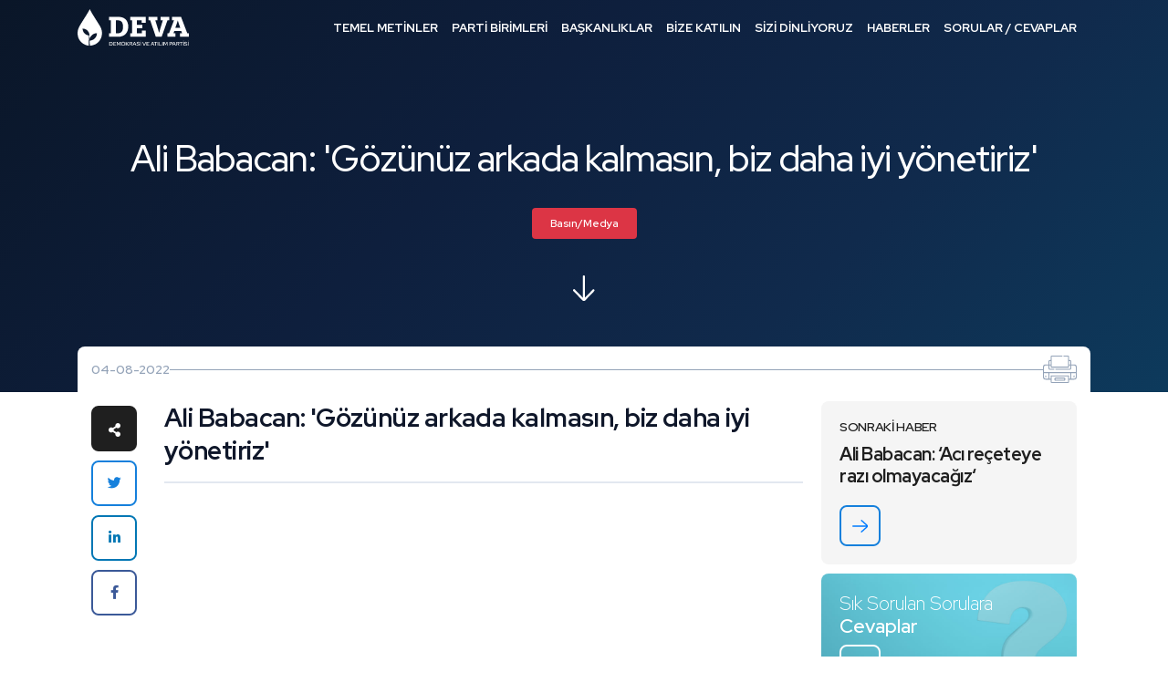

--- FILE ---
content_type: text/html; charset=UTF-8
request_url: https://devapartisi.org.tr/parti/e-arsiv/ali-babacan-gozunuz-arkada-kalmasn-biz-daha-iyi-yonetiriz
body_size: 12403
content:
<!DOCTYPE html>
<html lang="tr">

<head>
    <meta name="viewport" content="width=device-width, initial-scale=1, shrink-to-fit=no" />
    <meta http-equiv="content-type" content="text/html; charset=utf-8" />
    <title>    Ali Babacan: &#039;Gözünüz arkada kalmasın, biz daha iyi yönetiriz&#039;
</title>
    <link rel="shortcut icon" type="image/x-icon" href="/front/v2/assets/images/icon/favicon.ico">
    <link href="https://fonts.googleapis.com/css2?family=Poppins:wght@300;400;500;600;700&display=block" rel="stylesheet">
    <link rel="stylesheet" href="/front/v2/assets/css/bootstrap.min.css">
    <link rel="stylesheet" href="/front/v2/assets/css/fontawesome-all.min.css">
    <link rel="stylesheet" href="/front/v2/assets/css/jquery.fancybox.min.css">
    <link rel="stylesheet" href="/front/v2/assets/css/aos.css">
    <link rel="stylesheet" href="/front/v2/assets/css/banner.css">
    <link rel="stylesheet" href="/front/css/intlTelInput.css">
    <link rel="stylesheet" href="/front/v2/assets/css/styles.css?v=1">
    <link href="/front/css/plugins.css" rel="stylesheet">
    <link href="/front/css/cropper.css" rel="stylesheet">
    <script async type="text/javascript" src="https://static.cdn.admatic.com.tr/dist/pixel.min.js"></script>
    <script type="text/javascript">
        window.trackingbyadmatic = window.trackingbyadmatic || [];
        (window.trackingbyadmatic || []).push({
            "id": "65fc350d170ffd02734b1917",
            "type": "user",
            "cache": 120
        });
    </script>

    <script src="https://cdn.onesignal.com/sdks/OneSignalSDK.js" async=""></script>
    <script>
        var OneSignal = window.OneSignal || [];
        OneSignal.push(function() {
            OneSignal.init({
                appId: "50a607d6-a0c1-4bae-a070-cc702aac09de",
            });
        });
    </script>
            <link rel="canonical" href="https://devapartisi.org/parti/e-arsiv/ali-babacan-gozunuz-arkada-kalmasn-biz-daha-iyi-yonetiriz" />
        <link rel="stylesheet" href="/front/css/datepicker.css">
    <link rel="stylesheet" href="/front/v2/assets/css/homepage-modern.css?v=3">
        <style>
        /* Enhanced Article Typography */
        .news-detail .news-content {
            font-family: 'Source Serif 4', 'Georgia', serif;
            font-size: 1.125rem;
            line-height: 1.8;
            letter-spacing: 0;
            color: #1a1a2e;
        }

        .news-detail .news-content .caption {
            font-family: var(--red-hat-display), system-ui, sans-serif;
            font-size: 1.75rem;
            font-weight: 700;
            color: #0f172a;
            line-height: 1.3;
            letter-spacing: -0.02em;
            margin-bottom: 1.5rem;
            padding-bottom: 1rem;
            border-bottom: 2px solid #e2e8f0;
        }

        /* Consistent heading hierarchy */
        .news-detail .news-content #newsContent h1,
        .news-detail .news-content #newsContent h2,
        .news-detail .news-content #newsContent h3,
        .news-detail .news-content #newsContent h4,
        .news-detail .news-content #newsContent h5,
        .news-detail .news-content #newsContent h6 {
            font-family: var(--red-hat-display), system-ui, sans-serif;
            color: #0f172a;
            line-height: 1.35;
            letter-spacing: -0.015em;
            margin-top: 2rem;
            margin-bottom: 0.75rem;
        }

        .news-detail .news-content #newsContent h1 { font-size: 1.875rem; font-weight: 700; }
        .news-detail .news-content #newsContent h2 { font-size: 1.5rem; font-weight: 600; }
        .news-detail .news-content #newsContent h3 { font-size: 1.25rem; font-weight: 600; }
        .news-detail .news-content #newsContent h4 { font-size: 1.125rem; font-weight: 600; }

        /* Paragraphs with proper spacing */
        .news-detail .news-content #newsContent p {
            margin-bottom: 1.5rem;
            color: #334155;
        }

        /* First paragraph emphasis */
        .news-detail .news-content #newsContent > p:first-of-type {
            font-size: 1.2rem;
            color: #1e293b;
        }

        /* Links */
        .news-detail .news-content #newsContent a {
            color: #1580dc;
            text-decoration: underline;
            text-decoration-color: #93c5fd;
            text-underline-offset: 3px;
            transition: all 0.2s ease;
        }

        .news-detail .news-content #newsContent a:hover {
            color: #0e5a9e;
            text-decoration-color: #1580dc;
        }

        /* Lists */
        .news-detail .news-content #newsContent ul,
        .news-detail .news-content #newsContent ol {
            margin: 1.25rem 0 1.5rem 1.5rem;
            padding-left: 0.5rem;
        }

        .news-detail .news-content #newsContent li {
            margin-bottom: 0.5rem;
            color: #334155;
        }

        .news-detail .news-content #newsContent ul li::marker {
            color: #1580dc;
        }

        /* Blockquotes - refined */
        .news-detail .news-content .blockquote,
        .news-detail .news-content #newsContent blockquote {
            font-family: var(--red-hat-display), system-ui, sans-serif;
            font-size: 1.375rem;
            font-weight: 500;
            font-style: italic;
            color: #1e293b;
            line-height: 1.5;
            padding: 1.5rem 0 1.5rem 1.5rem;
            margin: 2rem 0;
            border-left: 4px solid #1580dc;
            border-top: none;
            border-bottom: none;
            background: linear-gradient(90deg, #f8fafc 0%, transparent 100%);
        }

        /* Strong/bold text */
        .news-detail .news-content #newsContent strong,
        .news-detail .news-content #newsContent b {
            font-weight: 600;
            color: #0f172a;
        }

        /* Horizontal rules */
        .news-detail .news-content #newsContent hr {
            border: none;
            height: 1px;
            background: linear-gradient(90deg, transparent, #cbd5e1, transparent);
            margin: 2.5rem 0;
        }

        /* Images */
        .news-detail .news-content #newsContent img {
            border-radius: 12px;
            margin: 1.5rem 0;
        }

        /* Code blocks if any */
        .news-detail .news-content #newsContent code {
            font-family: 'SF Mono', 'Fira Code', monospace;
            font-size: 0.9em;
            background: #f1f5f9;
            padding: 0.2em 0.4em;
            border-radius: 4px;
            color: #475569;
        }

        /* Tables */
        .news-detail .news-content #newsContent table {
            width: 100%;
            border-collapse: collapse;
            margin: 1.5rem 0;
            font-size: 0.95rem;
        }

        .news-detail .news-content #newsContent th,
        .news-detail .news-content #newsContent td {
            padding: 0.75rem 1rem;
            border: 1px solid #e2e8f0;
            text-align: left;
        }

        .news-detail .news-content #newsContent th {
            background: #f8fafc;
            font-weight: 600;
            color: #0f172a;
        }

        /* Mobile adjustments */
        @media (max-width: 991px) {
            .news-detail .news-content {
                font-size: 1.0625rem;
                line-height: 1.75;
            }

            .news-detail .news-content .caption {
                font-size: 1.5rem;
            }

            .news-detail .news-content #newsContent h2 { font-size: 1.375rem; }
            .news-detail .news-content #newsContent h3 { font-size: 1.1875rem; }

            .news-detail .news-content .blockquote,
            .news-detail .news-content #newsContent blockquote {
                font-size: 1.25rem;
                padding-left: 1rem;
            }
        }

        @media (max-width: 575px) {
            .news-detail .news-content {
                font-size: 1rem;
            }

            .news-detail .news-content .caption {
                font-size: 1.375rem;
            }

            .news-detail .news-content #newsContent > p:first-of-type {
                font-size: 1.0625rem;
            }

            .news-detail .news-content .blockquote,
            .news-detail .news-content #newsContent blockquote {
                font-size: 1.125rem;
            }
        }
    </style>

    
    <link rel="preconnect" href="https://fonts.googleapis.com">
    <link rel="preconnect" href="https://fonts.gstatic.com" crossorigin>
    <link href="https://fonts.googleapis.com/css2?family=Source+Serif+4:ital,opsz,wght@0,8..60,400;0,8..60,500;0,8..60,600;0,8..60,700;1,8..60,400;1,8..60,500&display=swap" rel="stylesheet">
    <meta name="csrf-token" content="wcgja7NeScznEOw4p4Q1dyuqAoFm5tzqTJtgxx2u" />
    <meta name="description" content="    DEVA Partisi Genel Başkanı Ali Babacan, partisinin 1. Olağan Sakarya İl Kongresi’nde konuştu. Babacan şu ifadeleri kullandı:
" />
            <style>
        .async-hide {
            opacity: 0 !important
        }
    </style>
    <script>
        (function(a, s, y, n, c, h, i, d, e) {
            s.className += ' ' + y;
            h.start = 1 * new Date;
            h.end = i = function() {
                s.className = s.className.replace(RegExp(' ?' + y), '')
            };
            (a[n] = a[n] || []).hide = h;
            setTimeout(function() {
                i();
                h.end = null
            }, c);
            h.timeout = c;
        })(window, document.documentElement, 'async-hide', 'dataLayer', 4000, {
            'GTM-T3LBN2N': true
        });
    </script>
    <script>
        (function(w, d, s, l, i) {
            w[l] = w[l] || [];
            w[l].push({
                'gtm.start': new Date().getTime(),
                event: 'gtm.js'
            });
            var f = d.getElementsByTagName(s)[0],
                j = d.createElement(s),
                dl = l != 'dataLayer' ? '&l=' + l : '';
            j.async = true;
            j.src =
                'https://www.googletagmanager.com/gtm.js?id=' + i + dl;
            f.parentNode.insertBefore(j, f);
        })(window, document, 'script', 'dataLayer', 'GTM-T3LBN2N');
    </script>
</head>

<body>
    <noscript>
        <iframe src="https://www.googletagmanager.com/ns.html?id=GTM-T3LBN2N" height="0" width="0"
            style="display:none;visibility:hidden">

        </iframe>
    </noscript>
    <noscript>
        <iframe src="https://www.googletagmanager.com/ns.html?id=GTM-TXPSBDJ" height="0" width="0"
            style="display:none;visibility:hidden">

        </iframe>
    </noscript>


        <header>
    <div class="container">
        <div class="left">
            <div class="logo">
                <a href="/">Demokrasi ve Atılım Partisi</a>
            </div>
            <div class="open-menu">
                <a class="desktop"><span>MENÜ</span><span></span><span></span></a>
                <a class="mobile"><span>MENÜ</span><span></span><span></span></a>
            </div>
        </div>
        <div class="right">
            <div class="menu">
                <ul class="parent-ul">
                    <li class="dropdown">
                        <a href="#" class="desktop">TEMEL METİNLER</a>
                        <a class="mobile">
                            TEMEL METİNLER<i class="fas fa-chevron-down"></i>
                        </a>
                        <ul class="child-ul">
                            <li><a href="/temel-metinler/parti-tuzugu">Parti Tüzüğü</a></li>
                            <li><a href="/temel-metinler/parti-programi">Parti Programı</a></li>
                            <li><a href="/temel-metinler/kurumsal-kimlik">Kurumsal Kimlik</a></li>
                            <li><a href="/temel-metinler/genel-baskan-konusmalari">Genel Başkan Konuşmaları</a></li>
                            <li><a target="_blank" href="https://devahazir.devapartisi.org.tr/">Eylem Planları</a></li>
                            <li><a href="/guclendirilmis-parlamenter-sistem/mutabakat-metinleri">Güçlendirilmiş
                                    Parlamenter Sistem</a></li>
                            <li class="nav-item dropdown dropdown-hover">
                                <a class="nav-link dropdown-toggle" href="#" id="dropdown01"
                                    data-toggle="dropdown" aria-haspopup="true" aria-expanded="false">Yönetmelikler</a>
                                <div class="dropdown-menu" aria-labelledby="dropdown01">
                                    <a class="dropdown-item ekstra" href="/temel-metinler/ilkeler-yonetmeligi">Etik
                                        İlkeler
                                        Yönetmeliği</a>
                                    <a class="dropdown-item ekstra" href="/temel-metinler/uyelik-yonetmeligi">Üyelik
                                        Yönetmeliği</a>
                                </div>
                            </li>

                        </ul>
                    </li>
                    <li class="dropdown">
                        <a href="#" class="desktop">PARTİ BİRİMLERİ</a>
                        <a class="mobile">PARTİ BİRİMLERİ<i class="fas fa-chevron-down"></i></a>
                        <ul class="child-ul">
                            <li><a href="/teskilat/genel-baskan">Genel Başkan</a></li>
                            <li><a href="/teskilat/baskanlik-kurulu">Genel Merkez Başkanlık Kurulu</a></li>
                            <li><a href="/teskilat/yonetim-kurulu">Genel Merkez Yönetim Kurulu</a></li>
                            <li><a href="/teskilat/disiplin-kurulu">Merkez Disiplin Kurulu</a></li>
                            
                            <li><a href="/teskilat/ilkeler-ve-degerler-kurulu">İlkeler ve Değerler Kurulu</a></li>
                            <li><a href="/teskilat/kurucu-uyeler">Kurucu Üyeler</a></li>
                            <li><a href="/teskilat/milletvekilleri">Milletvekilleri</a></li>
                            <li><a href="/teskilat/il-baskanlari">İl Başkanları</a></li>
                            <li><a href="/teskilat/il-ilce-teskilatlari">İl ve İlçe Teşkilatları</a></li>
                        </ul>
                    </li>
                    <li class="dropdown">
                        <a href="#" class="desktop">BAŞKANLIKLAR</a>
                        <a class="mobile">BAŞKANLIKLAR<i class="fas fa-chevron-down"></i></a>
                        <ul class="child-ul">
                            <li><a target="_blank" href="https://teskilat.devapartisi.org.tr/">Teşkilat İşleri
                                    Başkanlığı</a></li>
                            <li><a target="_blank" href="https://secimisleri.devapartisi.org.tr/">Seçim İşleri
                                    Başkanlığı</a></li>
                            <li><a target="_blank" href="https://hukuk.devapartisi.org.tr/">Hukuk İşleri Başkanlığı</a>
                            </li>
                            <li><a target="_blank" href="https://idari.devapartisi.org.tr/">İdari ve Mali İşler
                                    Başkanlığı</a>
                            </li>
                            <li><a target="_blank" href="https://siviltoplum.devapartisi.org.tr/">Sivil Toplumla
                                    İlişkiler Başkanlığı</a></li>
                            <li><a target="_blank" href="https://halk.devapartisi.org.tr/">Halkla İlişkiler
                                    Başkanlığı</a></li>
                            <li><a target="_blank" href="https://kadin.devapartisi.org.tr/">Kadın Çalışmaları
                                    Başkanlığı</a></li>
                            <li><a target="_blank" href="https://genclik.devapartisi.org.tr/">Gençlik Çalışmaları
                                    Başkanlığı</a>
                            </li>
                            <li><a target="_blank" href="https://tanitim.devapartisi.org.tr/">Tanıtım ve Medya
                                    Başkanlığı</a>
                            </li>
                            <li><a target="_blank" href="https://partiegitim.devapartisi.org.tr/">Parti İçi Eğitim
                                    Başkanlığı</a></li>
                        </ul>
                    </li>
                    <li><a href="/parti/bize-katilin">BİZE KATILIN</a></li>
                    <li><a href="/parti/serbest-kursu">SİZİ DİNLİYORUZ</a></li>
                    <li><a href="/parti/e-arsiv">HABERLER</a></li>
                    <li><a href="/parti/sik-sorulan-sorular">SORULAR / CEVAPLAR</a></li>

                    <div class="turkiyenin-devasi-card">
                        <h3>
                            <span>Türkiye&apos;nin </span>
                            <span class="relative">
                                <span class="inside-relative">DEVA</span>
                                <svg xmlns="http://www.w3.org/2000/svg" viewBox="0 0 500 150"
                                    preserveAspectRatio="none">
                                    <path d="M7.7,145.6C109,125,299.9,116.2,401,121.3c42.1,2.2,87.6,11.8,87.3,25.7">
                                    </path>
                                </svg>
                            </span>
                            <span>&apos;sı</span>
                        </h3>
                    </div>

                    <div class="deva-hazir-card">
                        <h3>Kadrolar Hazır <br /> Çözümler Hazır <br /> Bu Pazar Seçim Olsa <span>DEVA Hazır</span></h3>

                        <a id="toSSSPush" href="https://devahazir.devapartisi.org.tr?ref=deva-partisi"
                            class="arrow-link" target="_blank">
                            <img src="/front/v2/assets/images/icon/white-arrow.svg">
                        </a>
                    </div>
                </ul>
            </div>
            <div class="quick-menu">
                <ul>
                    <li>
                        <a target="_blank" href="https://devahazir.devapartisi.org.tr/">
                            <div>
                                <img height="28"
                                    src="https://cdn.devapartisi.org/external-images/deva-hazir-logo.svg">
                                <span>EYLEM
                                    PLANLARI</span>
                            </div>
                        </a>
                    </li>
                    <li>
                        <a href="/parti/bagis-yap">
                            <div>
                                <img src="/front/v2/assets/images/icon/donate.svg">
                                <span>BAĞIŞ YAPIN</span>
                            </div>
                        </a>
                    </li>
                    <li>
                        <a href="/parti/gonullu-olun">
                            <div>
                                <img src="/front/v2/assets/images/icon/volunteer.svg"><span>GÖNÜLLÜ OL!</span>
                            </div>
                        </a>
                    </li>
                    <li>
                        <a href="/parti/bize-yazin">
                            <div>
                                <img src="/front/v2/assets/images/icon/write-us.svg"><span>BİZE YAZIN</span>
                            </div>
                        </a>
                    </li>
                </ul>
            </div>
            <div class="close-menu">
                <a><span></span><span></span></a>
            </div>
        </div>
    </div>
</header>

<script>
    document.addEventListener('DOMContentLoaded', () => {
        const mobileMenuTrigger = document.querySelector('.open-menu .mobile');
        const header = document.querySelector('header');
        const menuItems = document.querySelectorAll('.menu > ul > li');
        const turkiyeninDevaCard = document.querySelector('.turkiyenin-devasi-card');
        const devaHazirCard = document.querySelector('.deva-hazir-card');

        const menu = document.querySelector('.menu');
        const menuTimeline = gsap.timeline({
            paused: true
        });
        let isAnimationInitialized = false;

        function initializeAnimation() {
            if (window.innerWidth <= 1199 && !isAnimationInitialized) {
                const animationElements = [
                    ...menuItems,
                    turkiyeninDevaCard,
                    devaHazirCard
                ].filter(Boolean);

                gsap.set(animationElements, {
                    opacity: 0,
                    y: 40,
                    rotationX: 80,
                    transformPerspective: 500,
                    transformOrigin: "center top"
                });

                menuTimeline.clear();

                menuTimeline.to(animationElements, {
                    opacity: 1,
                    y: 0,
                    delay: 0.1,
                    rotationX: 0,
                    duration: 0.7,
                    stagger: {
                        amount: 0.5,
                        from: "start"
                    },
                    ease: "power2.out"
                });

                isAnimationInitialized = true;
            } else if (window.innerWidth > 1199) {
                const allElements = [
                    ...menuItems,
                    turkiyeninDevaCard,
                    devaHazirCard
                ].filter(Boolean);
                gsap.set(allElements, {
                    clearProps: "all"
                });
                menuTimeline.clear();
                isAnimationInitialized = false;
            }
        }

        initializeAnimation();

        let resizeTimer;
        window.addEventListener('resize', () => {
            clearTimeout(resizeTimer);
            resizeTimer = setTimeout(() => {
                initializeAnimation();
            }, 250);
        });

        mobileMenuTrigger.addEventListener('click', () => {
            if (window.innerWidth <= 1199) {
                const isMenuOpen = menu.classList.contains('active');

                if (isMenuOpen) {
                    menuTimeline.reverse();
                } else {
                    menuTimeline.play();
                }
            }
        });

        const closeButton = document.querySelector('.close-menu a');
        closeButton.addEventListener('click', () => {
            if (window.innerWidth <= 1199) {
                menuTimeline.reverse();
            }
        });
    });
</script>
        <div class="page-title news-title">
        <div class="bg" style="background-image:url('/front/img/hero_babacan.webp');"></div>
        <div class="container">
            <h1>Ali Babacan: &#039;Gözünüz arkada kalmasın, biz daha iyi yönetiriz&#039;</h1>
            <div class="category"><a href="/parti/e-arsiv?type=Basın/Medya"
                    class="category-goc">Basın/Medya</a></div>
            <div class="icon"><img src="/front/v2/assets/images/icon/down-arrow.svg"></div>
        </div>
    </div>



    <div class="page-content">
        <div class="container">

            <div class="news-detail">
                <div class="top-info">
                    <div class="left">
                        <div class="date">04-08-2022</div>
                    </div>
                    <div class="middle"></div>
                    <div class="right">
                        <a onclick="window.print()">
                            <svg xmlns="http://www.w3.org/2000/svg" viewBox="0 0 41.813 33.695">
                                <g transform="translate(0 -49.699)">
                                    <path
                                        d="M38.494,60.522H35.048V57.03a1.921,1.921,0,0,0-1.919-1.919h-.787V50.965A1.267,1.267,0,0,0,31.076,49.7H25.928a.612.612,0,0,0,0,1.225h5.148a.041.041,0,0,1,.041.041V63.228H10.7V50.965a.041.041,0,0,1,.041-.041H23.478a.612.612,0,1,0,0-1.225H10.736A1.267,1.267,0,0,0,9.47,50.965v4.146H8.684A1.921,1.921,0,0,0,6.765,57.03v3.493H3.318A3.322,3.322,0,0,0,0,63.841V76.017a3.322,3.322,0,0,0,3.318,3.318H9.47v2.793a1.267,1.267,0,0,0,1.266,1.266h20.34a1.267,1.267,0,0,0,1.266-1.266V79.335h6.152a3.322,3.322,0,0,0,3.318-3.318V63.841A3.322,3.322,0,0,0,38.494,60.522Zm-5.365-4.187a.7.7,0,0,1,.694.694v3.493H32.342V56.336ZM7.989,57.03a.7.7,0,0,1,.694-.694H9.47v4.187H7.989ZM3.318,61.747H6.765v3.446A1.968,1.968,0,0,0,8.73,67.159h4.737a.612.612,0,0,0,0-1.225H8.73a.741.741,0,0,1-.74-.74V61.747H9.47v2.093a.612.612,0,0,0,.612.612H31.73a.612.612,0,0,0,.612-.612V61.747h1.481v3.446a.741.741,0,0,1-.74.74H15.917a.612.612,0,1,0,0,1.225H33.083a1.968,1.968,0,0,0,1.965-1.965V61.747h3.446a2.1,2.1,0,0,1,2.093,2.093v6.152H1.225V63.841A2.1,2.1,0,0,1,3.318,61.747ZM1.225,76.017v-4.8h5.54V78.11H3.318A2.1,2.1,0,0,1,1.225,76.017Zm29.892,6.111a.041.041,0,0,1-.041.041H10.736a.041.041,0,0,1-.041-.041V75.277H31.117Zm.612-8.077H10.083a.612.612,0,0,0-.612.612V78.11H7.989V71.218H33.823V78.11H32.342V74.664A.613.613,0,0,0,31.73,74.052Zm6.765,4.059H35.048V71.218h5.54v4.8A2.1,2.1,0,0,1,38.494,78.111Z"
                                        fill="currentColor" />
                                    <path
                                        d="M33.744,347.9a.612.612,0,0,0-.612.612v1.353a.612.612,0,0,0,1.225,0v-1.353A.613.613,0,0,0,33.744,347.9Z"
                                        transform="translate(-30.426 -273.848)" fill="currentColor" />
                                    <path
                                        d="M464.48,347.9a.612.612,0,0,0-.612.612v1.353a.612.612,0,0,0,1.225,0v-1.353A.613.613,0,0,0,464.48,347.9Z"
                                        transform="translate(-425.986 -273.848)" fill="currentColor" />
                                    <path
                                        d="M186.085,381.034h-10.87a1.267,1.267,0,0,0-1.266,1.266v1.4a1.267,1.267,0,0,0,1.266,1.266h10.87a1.267,1.267,0,0,0,1.266-1.266v-1.4A1.267,1.267,0,0,0,186.085,381.034Zm.041,2.665a.041.041,0,0,1-.041.041h-10.87a.041.041,0,0,1-.041-.041v-1.4a.041.041,0,0,1,.041-.041h10.87a.041.041,0,0,1,.041.041Z"
                                        transform="translate(-159.744 -304.277)" fill="currentColor" />
                                </g>
                            </svg>
                        </a>
                    </div>
                </div>
                <div class="share-container">
                    <div class="share">
                        <ul>
                            <li><span><i class="fas fa-share-alt"></i></span></li>
                            <li class="twitter">
                                <a target="_blank"
                                    href="https://twitter.com/intent/tweet?text=Ali Babacan: &#039;Gözünüz arkada kalmasın, biz daha iyi yönetiriz&#039; - https://devapartisi.org/parti/e-arsiv/ali-babacan-gozunuz-arkada-kalmasn-biz-daha-iyi-yonetiriz">
                                    <i class="fab fa-twitter"></i>
                                </a>
                            </li>
                            <li class="linkedin"><a target="_blank"
                                    href="https://www.linkedin.com/shareArticle?mini=true&url=https://devapartisi.org/parti/e-arsiv/ali-babacan-gozunuz-arkada-kalmasn-biz-daha-iyi-yonetiriz"><i
                                        class="fab fa-linkedin-in"></i></a></li>
                            <li class="facebook"><a target="_blank"
                                    href="https://www.facebook.com/sharer/sharer.php?u=https://devapartisi.org/parti/e-arsiv/ali-babacan-gozunuz-arkada-kalmasn-biz-daha-iyi-yonetiriz"><i
                                        class="fab fa-facebook-f"></i></a></li>
                        </ul>
                    </div>
                </div>
                <div class="news-side-container">
                    <div class="news-content">
                        <div id="newsContent">
                            <div class="caption">
                                Ali Babacan: &#039;Gözünüz arkada kalmasın, biz daha iyi yönetiriz&#039;
                            </div>

                            <p><iframe title="YouTube video player" src="https://www.youtube.com/embed/9SnblceW6d4" width="560" height="315" frameborder="0" allowfullscreen=""></iframe></p>
<p>DEVA Partisi Genel Başkanı Ali Babacan, partisinin 1. Olağan Sakarya İl Kongresi&rsquo;nde konuştu. Babacan şu ifadeleri kullandı:</p>
<p><strong>Ortadan kaybolmakla sorumluluktan kurtulamazsınız</strong></p>
<p>İki senedir hazinenin başında olup sonra bir k&uuml;&ccedil;&uuml;k mesajla ortadan kaybolmak diye bir şey olur mu? Bu nasıl bir sorumsuzluktur? Ortadan kaybolmakla kurtulamazsınız. Bu milletin &ouml;dediği bedel, birilerinin ortadan kaybolmasıyla kalkmıyor. Bu millet size &uuml;lkenin tapusunu vermedi. Yaptığınız her işlemin, imzaladığınız her evrakın sorumluluğunu taşıyorsunuz. Birilerini g&ouml;zden ka&ccedil;ırarak topluma olan biteni unutturamazsınız.</p>
<p><strong>Bizden kopya &ccedil;ekmişler ama eksik</strong></p>
<p>D&uuml;n Sayın Erdoğan, partisinin genel başkanı şapkası başındayken, &ldquo;hukuk devleti ilkesi&rdquo;ni hatırlattı. Adeta bizim a&ccedil;ıklamalarımızdan kopya &ccedil;ekmişler. Sanki hukuku &ccedil;iğneyen kendileri değil! Kopyayı da eksik &ccedil;ekmişler. Bizim asıl n&uuml;shamızda hukuksuzluğu kimin yaptığı a&ccedil;ık&ccedil;a yazıyordu, o kısmını s&ouml;ylemiyorlar. Hukuk gerekiyor ama hukuku katleden kim?</p>
<p><strong>Kimlerin vergi borcunu sildiniz?</strong></p>
<p>Haydi, hukuka uymaya, şeffaflığa başlayın: İhale mevzuatını değiştirin. İhaleleri şeffaf yapın. 180-190 defa bir kanun değişir mi? &Uuml;stelik bir istisna maddesiyle b&uuml;y&uuml;k projeleri yapılıyor. Serbest yarışma yok. Kimlerin vergi bor&ccedil;larını niye sildiniz? A&ccedil;ıklayın şeffaf&ccedil;a. Varlık Fonu&lsquo;nu neden kurdunuz, oraya hangi şirketleri kattınız? Neden denetimsiz bıraktınız? Ni&ccedil;in bu fonu 63 Milyar TL borca batırdınız?</p>
<p><strong>G&ouml;z&uuml;n&uuml;z arkada kalmasın, biz daha iyi y&ouml;netiriz</strong></p>
<p>Daha d&uuml;n Cumhurbaşkanı, kendi partisinin kaderi ile &uuml;lkenin kaderinin aynı olduğunu s&ouml;yledi. Bu nasıl bir anlayıştır? Bu &uuml;lke sizden de sizin partinizden de b&uuml;y&uuml;kt&uuml;r. Bu milletin nice &ccedil;alışkan, fedakar evlatları var. Bu milletin liyakat sahibi nice gen&ccedil;leri var. D&uuml;r&uuml;st ve işini bilen nice insanımız var. Sizden de partinizden de daha iyi y&ouml;netirler bu &uuml;lkeyi! Hi&ccedil; merak etmeyin, g&ouml;z&uuml;n&uuml;z arkada kalmasın. Bu halk emaneti bize teslim etsin, &uuml;lkenin kaderinin bu olmadığını g&ouml;r&uuml;n. &ldquo;Biz batacaksak bu &uuml;lke de batsın&rdquo; diyerek, bu milleti tehdit ederek bir yere varamazsınız.</p>
<p><strong>Vatandaşlarımızın kazanılmış haklarına kimse g</strong><strong>&ouml;</strong><strong>z dikemez</strong></p>
<p>Kimseyi ge&ccedil;mişin karanlık g&uuml;nleriyle, karanlık g&uuml;&ccedil;leriyle korkutmaya &ccedil;alışmasınlar. DEVA Partisi, ifade &ouml;zg&uuml;rl&uuml;ğ&uuml;n&uuml;n de inan&ccedil; &ouml;zg&uuml;rl&uuml;ğ&uuml;n&uuml;n de teminatıdır. DEVA Partisi, hakların pazarlığını kimseyle yapmaz Vatandaşlarımızın kazanılmış hakkına kimse g&ouml;z dikemez!</p>
<p>Biz ge&ccedil;mişin karanlık g&uuml;nlerini tarihin &ccedil;&ouml;p sepetine attık. Ge&ccedil;mişin zulm&uuml;n&uuml; ge&ccedil;mişe g&ouml;md&uuml;k. Mazlumken zalim olmadık. Adaletten, haktan, hukuktan şaşmadık. Kimsenin kendisini &ouml;z vatanında garip, &ouml;z yurdunda parya hissetmesine de m&uuml;saade etmeyeceğiz.</p>
                        </div>

                        <div class="download-pdf">
                            <ul class="list">
                                                                    <a target="_blank" href="https://cdn-deva.devapartisi.org/606/Ali-Babacan-Sakarya-İl-Kongresi-Konuşma-Metni.pdf">
                                        <li class="list-item">
                                            <svg xmlns="http://www.w3.org/2000/svg" viewBox="0 0 24 24" fill="none"
                                                stroke="currentColor" stroke-width="2" stroke-linecap="round"
                                                stroke-linejoin="round" class="lucide lucide-paperclip">
                                                <path d="M13.234 20.252 21 12.3" />
                                                <path
                                                    d="m16 6-8.414 8.586a2 2 0 0 0 0 2.828 2 2 0 0 0 2.828 0l8.414-8.586a4 4 0 0 0 0-5.656 4 4 0 0 0-5.656 0l-8.415 8.585a6 6 0 1 0 8.486 8.486" />
                                            </svg>
                                            Ali-Babacan-Sakarya-İl-Kongresi-Konuşma-Metni.pdf
                                        </li>

                                        <svg xmlns="http://www.w3.org/2000/svg" class="bg-svg" viewBox="0 0 24 24"
                                            fill="none" stroke="currentColor" stroke-width="2" stroke-linecap="round"
                                            stroke-linejoin="round" class="lucide lucide-arrow-down-to-line">
                                            <path d="M12 17V3" />
                                            <path d="m6 11 6 6 6-6" />
                                            <path d="M19 21H5" />
                                        </svg>
                                    </a>
                                                            </ul>
                        </div>
                    </div>

                    <div class="news-side">
                                                    <div class="other-news">
                                <h4>SONRAKİ HABER</h4>
                                <h3>Ali Babacan: ‘Acı reçeteye razı olmayacağız‘</h3>
                                <a href="/parti/e-arsiv/ali-babacan-ac-receteye-raz-olmayacagz" class="arrow-link"><img
                                        src="/front/v2/assets/images/icon/blue-arrow.svg"></a>
                            </div>
                                                <div class="faq-content">
                            <h3>Sık Sorulan Sorulara <span>Cevaplar</span></h3>
                            <a href="/parti/sik-sorulan-sorular" class="arrow-link"><img
                                    src="/front/v2/assets/images/icon/white-arrow.svg"></a>
                        </div>
                        <pre></pre>
                        <div class="other-news">
                            <h4>BASIN BÜLTENİNİ<br>İNDİRİN</h4>
                            <p>Haber ekinde bir basın açıklaması mevcut ise aşağıdaki indirme ikonu ile indirebilirsiniz.
                            </p>
                            <div class="basin-bulteni-arrow">
                                                                    <a href="https://cdn-deva.devapartisi.org/606/Ali-Babacan-Sakarya-İl-Kongresi-Konuşma-Metni.pdf" class="arrow-link"><img
                                            src="/front/v2/assets/images/icon/blue-arrow.svg"></a>
                                                            </div>
                        </div>
                    </div>
                </div>
                <div class="bottom-info">
                    <div class="date">04-08-2022</div>
                    <div class="hr"></div>
                </div>
            </div>

        </div>
    </div>

    <footer>
    <div class="footer-top">
        <div class="container">
            <div class="row justify-content-center">
                <div class="col-10 col-sm-10 col-md-8 col-lg-6 footer-newsletter">
                    <form id="abone">
                        <input type="hidden" name="_token" value="wcgja7NeScznEOw4p4Q1dyuqAoFm5tzqTJtgxx2u">                        <input type="hidden" value="Abone" name="type">
                        <div class="title">SON GELİŞMELERDEN HABERDAR OLUN</div>
                        <div class="form-group">
                            <input type="text"
                                class="form-control form-control-lg rounded-0 border-0 subscribe_input"
                                placeholder="Adınız" name="name" required>
                        </div>
                        <div class="form-group">
                            <input type="text"
                                class="form-control form-control-lg rounded-0 border-0 subscribe_input"
                                placeholder="Soyadınız" name="surname" required>
                        </div>
                        <div class="form-group">
                            <input type="text"
                                class="form-control form-control-lg rounded-0 border-0 subscribe_input"
                                placeholder="E-Posta Adresiniz" name="email" required>
                        </div>
                        <div class="form-group">
                            <input type="text"
                                class="form-control form-control-lg rounded-0 border-0 subscribe_input"
                                placeholder="E-Posta Adresiniz (Tekrar)" name="email_2" required>
                        </div>
                        <p>Sizi e-posta yoluyla kampanyalar, etkinlikler ve kişisel gelişim fırsatları hakkında
                            bilgilendireceğiz.</p>
                        <div class="submit">
                            <button id="bultenButton" type="button">ABONE OL</button>
                        </div>
                    </form>
                </div>
            </div>
        </div>
    </div>
    <div class="footer-bottom">
        <div class="container">
            <div class="row footer-content">
                <div class="col-md-12 col-lg-8">
                    <div class="row footer-menu">
                        <div class="col-12 col-sm-6 col-lg-3 item">
                            <div class="title">TEMEL METİNLER</div>
                            <ul>
                                <li><a href="/temel-metinler/parti-tuzugu">Parti Tüzüğü</a></li>
                                <li><a href="/temel-metinler/parti-programi">Parti Programı</a></li>
                                <li><a href="/parti/sik-sorulan-sorular">Sorular / Cevaplar</a></li>
                                <li><a href="/temel-metinler/kurumsal-kimlik">Kurumsal Kimlik</a></li>
                            </ul>
                        </div>
                        <div class="col-12 col-sm-6 col-lg-3 item">
                            <div class="title">BİRİMLER</div>
                            <ul>
                                <li><a href="/teskilat/genel-baskan">Genel Başkan</a></li>
                                <li><a href="/teskilat/baskanlik-kurulu">Genel Merkez Başkanlık Kurulu</a></li>
                                <li><a href="/teskilat/yonetim-kurulu">Genel Merkez Yönetim Kurulu</a></li>
                                <li><a href="/teskilat/disiplin-kurulu">Merkez Disiplin Kurulu</a></li>
                                <li><a href="/teskilat/uyusmazlik-cozum-kurulu">Uyuşmazlık Çözüm Kurulu</a></li>
                                <li><a href="/teskilat/kurucu-uyeler">Kurucu Üyeler</a></li>
                                <li><a href="/teskilat/il-ilce-teskilatlari">İl ve İlçe Teşkilatları</a></li>
                            </ul>
                        </div>
                        <div class="col-12 col-sm-6 col-lg-3 item">
                            <div class="title">E-DEMOKRASİ</div>
                            <ul>
                                <li><a href="/parti/bize-katilin">Bize Katılın</a></li>
                                <li><a href="/parti/serbest-kursu">Serbest Kürsü</a></li>
                                <li><a href="/parti/bize-yazin">Bize Yazın</a></li>
                                <li><a href="/parti/bagis-yap">Bağış Yapın</a></li>
                                <li><a href="/parti/uyelik-sorgula">Üyelik Başvuru Sorgula</a></li>
                            </ul>
                        </div>
                        <div class="col-12 col-sm-6 col-lg-3 item">
                            <div class="title">E-ARŞİV</div>
                            <ul>
                                <li><a href="/parti/e-arsiv">Duyurular</a></li>
                                <li><a href="/parti/sik-sorulan-sorular">S.S.S.</a></li>
                            </ul>
                        </div>
                    </div>
                </div>
                <div class="col-md-12 col-lg-4">
                    <div class="footer-social">
                        <ul>
                            <li><a href="https://twitter.com/devapartisi" target="_blank"><i
                                        class="fab fa-twitter"></i></a></li>
                            <li><a href="https://www.facebook.com/devapartisi/" target="_blank"><i
                                        class="fab fa-facebook-square"></i></a></li>
                            <li><a href="https://www.instagram.com/devapartisi/" target="_blank"><i
                                        class="fab fa-instagram"></i></a></li>
                            <li><a href="https://www.youtube.com/channel/UCTsxsoRvvGwDVtMIj19jzyg" target="_blank"><i
                                        class="fab fa-youtube"></i></a></li>
                        </ul>
                    </div>
                    <div class="footer-contact">
                        <h4>DEMOKRASİ VE ATILIM PARTİSİ</h4>
                        <p>Mustafa Kemal Mahallesi, 2158. Sokak, No: 9 Çankaya 06510, Ankara</p>
                        <p class="direction"><a target="_blank" href="https://goo.gl/maps/44pNkueacyTRFvSF8"><i
                                    class="fas fa-map-marker-alt"></i><span>Yol Tarifi için tıklayın</span></a></p>
                        <p class="phone"><a href="tel:+908502556565"><i class="fas fa-phone"></i><span>0850 255 65
                                    65</span></a></p>
                    </div>
                </div>
            </div>
            <hr class="border-white">
            <div class="footer-apps text-center">
                <h4>DEVA Partisi Mobil Uygulamasını İndirin</h4>
                <ul>
                    <li><a target="_blank" href="https://play.google.com/store/apps/details?id=hr.apps.n145576"><img
                                src="/front/v2/assets/images/action/google-play.png"></a></li>
                    <li><a target="_blank" href="https://apps.apple.com/us/app/deva-partisi/id1515777298?ls=1"><img
                                src="/front/v2/assets/images/action/app-store.png"></a></li>
                </ul>
            </div>
            <div class="footer-logo">
                <img src="/front/v2/assets/images/logo/logo-white.svg">
            </div>
            <div class="footer-copyright text-center">
                Demokrasi ve Atılım Partisi Resmi Web Sitesi
                <br />
                &copy; 2025 Tüm Hakları Saklıdır.
            </div>
            <div class="footer-link text-center">
                <a href="/website/kvkk">Veri Güvenliği ve Çerez Politikamız</a>
            </div>
        </div>
    </div>
    <div class="topofpage"><i class="fas fa-arrow-up"></i></div>
</footer>

<!-- Modal -->
<div class="modal fade" id="bultenModal" tabindex="-1" role="dialog" aria-labelledby="exampleModalCenterTitle"
    aria-hidden="true">
    <div class="modal-dialog modal-dialog-centered" role="document">
        <div class="modal-content">
            <div class="modal-header">
                <h5 class="modal-title text-center" id="exampleModalLongTitle">Teşekkürler!</h5>
                <button type="button" class="close" data-dismiss="modal" aria-label="Close">
                    <span aria-hidden="true">&times;</span>
                </button>
            </div>
            <div class="modal-body text-center">

            </div>
            <div class="modal-footer">
                <button type="button" class="btn btn-primary m-auto" data-dismiss="modal">Tamam</button>
            </div>
        </div>
    </div>
</div>
<script src="https://cdn.jsdelivr.net/npm/gsap@3.12.7/dist/gsap.min.js"></script>
<script src="https://cdn.jsdelivr.net/npm/gsap@3.12.7/dist/ScrollTrigger.min.js"></script>
<script src="https://cdn.jsdelivr.net/npm/motion@latest/dist/motion.js"></script>
<script src="/front/js/jquery.js"></script>
<script src="/front/js/plugins.js"></script>
<script type='text/javascript'
    src='https://platform-api.sharethis.com/js/sharethis.js#property=5ebdb5055c19d000124b6e6b&product=inline-share-buttons&cms=website'
    async='async'></script>
<script src="/front/js/functions.js"></script>
<script src="/front/js/contact.js"></script>
<script src="/front/js/intlTelInput.js"></script>
<script src="/front/js/datepicker.js"></script>
<script src="/front/js/datepicker.tr-TR.js"></script>
<script src="/front/v2/assets/js/jquery-3.5.1.min.js"></script>
<script src="/front/v2/assets/js/popper.min.js"></script>
<script src="/front/v2/assets/js/bootstrap.min.js"></script>
<script src="/front/v2/assets/js/jquery.fancybox.min.js"></script>
<script src="/front/v2/assets/js/slick.min.js"></script>
<script src="/front/v2/assets/js/jquery.lazyload.js"></script>
<script src="/front/v2/assets/js/aos.js"></script>
<script src="/front/v2/assets/js/custom.js?v=1"></script>
<script>
    $("#bultenButton").click(function(event) {
        event.preventDefault();
        $(this).button('loading');
        $.ajax({
            url: '/submission/subscribe?' + $('#abone').serialize(),
            success(response) {
                $("#bultenModal").modal('show');
                if (response.status === 'exist') {
                    $("#bultenModal .modal-body").html(
                        `Zaten halihazırda e-Bülten aboneliğiniz mevcut. İlginizden ötürü teşekkür ederiz.`
                    );


                }
                if (response.status === 'created') {
                    $("#bultenModal .modal-body").html(`Abonelik başvurunuz başarıyla alınmıştır.<br>
                                                        Sizlere belirttiğiniz e-mail adresi üzerinden ulaşacağız.`);
                    dataLayer.push({
                        'Category': 'Newsletter',
                        'Action': ' Successful',
                        'Label': ' Successful',
                        'event': 'gaEvent'
                    });
                }
            },
            error(response) {
                window.errors = response.responseJSON.errors;
                Object.keys(errors).forEach(function(error) {
                    console.log(`[attribute='${error}']`);
                    $(`[name='${error}']`).attr('style',
                        "border: 1px solid #dc2626 !important;");
                    $(`[name='${error}']`).addClass('is-invalid');
                    $(`[name='${error}']`).unbind();
                    $(`[name='${error}']`).keyup(function() {
                        $(this).removeClass('is-invalid')
                        $(`[name='${error}']`).attr('style', "");
                    })
                });

            }
        })

    });
</script>
    <script>
        const newsContent = document.getElementById('newsContent');
        const shareContainer = document.querySelector('.share-container');

        function debounce(func, wait) {
            let timeout;
            return function executedFunction(...args) {
                const later = () => {
                    clearTimeout(timeout);
                    func(...args);
                };
                clearTimeout(timeout);
                timeout = setTimeout(later, wait);
            };
        }

        function newsContentHeight() {

            const isMobile = window.innerWidth < 992;
            if (newsContent.scrollHeight && !isMobile) {
                shareContainer.style.height = newsContent.scrollHeight + 'px';
            } else {
                shareContainer.style.height = 'auto';
            }
        }
        const debouncedHeightUpdate = debounce(newsContentHeight, 100);

        window.addEventListener('load', newsContentHeight);
        window.addEventListener('resize', debouncedHeightUpdate);
    </script>
    <script>
        (function() {
            const container = document.getElementById('newsContent');
            if (!container) return;

            // Match twitter.com or x.com, only /status/:id URLs
            const re = /https?:\/\/(?:x\.com|twitter\.com)\/[^\/\s]+\/status\/(\d+)(?:\S+)?/i;


            const anchors = Array.from(container.querySelectorAll('a[href]')).filter(a => re.test(a.href));
            if (!anchors.length) return;


            const urls = [];
            anchors.forEach(a => {
                const url = a.href;

                const wrap = document.createElement('div');
                wrap.className = 'tweet-card';
                wrap.dataset.tweetUrl = url;

                const sr = document.createElement('a');
                sr.href = url;
                sr.textContent = 'Original Tweet Link';
                sr.className = 'sr-only';
                wrap.appendChild(sr);

                a.replaceWith(wrap);
                urls.push(url);
            });


            const uniqueUrls = Array.from(new Set(urls));

            function fetchEmbed(u) {
                return fetch(`https://devapartisi.org.tr/api/tweet-embed?url=${encodeURIComponent(u)}`, {
                        credentials: 'same-origin'
                    })
                    .then(r => r.ok ? r.json() : Promise.reject(r))
                    .then(j => (j && j.ok && j.html) ? j.html : null)
                    .catch(() => null);
            }

            Promise.all(uniqueUrls.map(fetchEmbed)).then(results => {

                uniqueUrls.forEach((url, idx) => {
                    const html = results[idx];
                    const targets = container.querySelectorAll(
                        `.tweet-card[data-tweet-url="${CSS.escape(url)}"]`);
                    targets.forEach(t => {
                        const inner = document.createElement('div');
                        inner.className = 'tweet-embed';
                        inner.innerHTML = html ||
                            `<a href="${url}" rel="noopener noreferrer">${url}</a>`;
                        t.appendChild(inner);
                    });
                });

                ensureTwitterWidgetsLoaded(() => {
                    if (window.twttr && window.twttr.widgets && window.twttr.widgets.load) {
                        window.twttr.widgets.load(container);
                    }
                });
            });

            function ensureTwitterWidgetsLoaded(cb) {
                if (window.twttr && window.twttr.widgets) return cb();
                if (document.getElementById('tw-wjs')) {
                    const i = setInterval(() => {
                        if (window.twttr && window.twttr.widgets) {
                            clearInterval(i);
                            cb();
                        }
                    }, 50);
                    return;
                }
                const s = document.createElement('script');
                s.id = 'tw-wjs';
                s.async = true;
                s.src = 'https://platform.twitter.com/widgets.js';
                s.onload = () => cb();
                document.head.appendChild(s);
            }
        })();
    </script>
<script defer src="https://static.cloudflareinsights.com/beacon.min.js/vcd15cbe7772f49c399c6a5babf22c1241717689176015" integrity="sha512-ZpsOmlRQV6y907TI0dKBHq9Md29nnaEIPlkf84rnaERnq6zvWvPUqr2ft8M1aS28oN72PdrCzSjY4U6VaAw1EQ==" data-cf-beacon='{"version":"2024.11.0","token":"2b85ce90cb6540729265ff890b6195b3","r":1,"server_timing":{"name":{"cfCacheStatus":true,"cfEdge":true,"cfExtPri":true,"cfL4":true,"cfOrigin":true,"cfSpeedBrain":true},"location_startswith":null}}' crossorigin="anonymous"></script>
</body>

</html>


--- FILE ---
content_type: text/css
request_url: https://devapartisi.org.tr/front/v2/assets/css/styles.css?v=1
body_size: 20927
content:
@charset "utf-8";
@import url("https://fonts.googleapis.com/css2?family=Red+Hat+Display:ital,wght@0,300..900;1,300..900&display=swap");

* {
  -webkit-box-sizing: border-box;
  -moz-box-sizing: border-box;
  box-sizing: border-box;

  --red-hat-display: "Red Hat Display", system-ui, -apple-system,
    BlinkMacSystemFont, "Segoe UI", Roboto, Oxygen, Ubuntu, Cantarell,
    "Open Sans", "Helvetica Neue", sans-serif;
}
html {
  height: 100%;
  overflow: -moz-scrollbars-vertical;
  overflow-y: scroll;
  overflow-x: auto;

  overscroll-behavior: none !important;
}
body {
  height: 100%;
  margin: 0px;
  padding: 0px;
  background: #fff;
  font-family: "Red Hat Display", sans-serif, Arial !important;
  font-size: 16px;
  font-weight: 400;
  color: #484848;
  overscroll-behavior: none !important;
}
img {
  border: none;
}
ul {
  margin: 0px;
  padding: 0px;
  list-style: none;
}
h1,
h2,
h3,
h4,
h5,
h6 {
  font-family: "Red Hat Display", "Poppins", sans-serif, Arial;
  font-weight: 600;
  color: #1f1f1f;
}
a {
  text-decoration: none;
  color: #484848;
  -moz-transition: all 0.1s ease-in;
  -webkit-transition: all 0.1s ease-in;
  transition: all 0.1s ease-in;
  cursor: pointer;
  outline: none;
}

a:hover {
  text-decoration: none;
}

.tracking-tight {
  letter-spacing: -0.025em !important;
}
.tracking-tighter {
  letter-spacing: -0.035em !important;
}
.form-control {
  height: 45px;
  background: #fff;
  border: solid 1px #a0a0b4;
  font-size: 16px;
}
.form-control.is-invalid {
  border: solid 3px #dc3545 !important;
}

.btn {
  font-family: "Poppins", sans-serif, Arial;
  font-size: 16px;
  font-weight: 600;
  letter-spacing: 1px;
  padding: 12px 30px;
}
a.btn {
  color: #fff !important;
}
.blue-btn {
  background: rgba(0, 79, 255, 1);
  color: #fff;
  outline: none;
  box-shadow: none;
}
.blue-btn:focus,
.blue-btn:active {
  outline: none;
  box-shadow: none;
}
.blue-btn:hover {
  background: rgba(0, 79, 255, 0.85);
  color: #fff;
}
.dark-btn {
  background: rgba(16, 23, 65, 1);
  color: #fff;
  outline: none;
  box-shadow: none;
}
.dark-btn:focus,
.dark-btn:active {
  outline: none;
  box-shadow: none;
}
.dark-btn:hover {
  background: rgba(16, 23, 65, 0.85);
  color: #fff;
}

article,
aside,
details,
figcaption,
figure,
footer,
header,
hgroup,
menu,
nav,
section {
  display: block;
}

table {
  border-collapse: collapse;
  border-spacing: 0px;
}
table tr td,
table tr th {
  border-spacing: 0px;
  padding: 0px;
}

hr {
  margin: 30px 0px;
}

.compensate-for-scrollbar {
  margin-right: 0px !important;
}

.clear {
  clear: both;
}

.light-txt {
  font-weight: 300;
}
.regular-txt {
  font-weight: 400;
}
.medium-txt {
  font-weight: 500;
}
.semibold-txt {
  font-weight: 600;
}
.bold-txt {
  font-weight: 700;
}

.italic-txt {
  font-style: italic;
}

.blue-txt {
  color: #1580dc;
}

.full-img {
  display: block;
  width: 100%;
}

.nowrap {
  white-space: nowrap;
}

.fancybox-bg {
  background: #101741;
}

.slick-slider {
  position: relative;
  display: block;
  box-sizing: border-box;
  -webkit-user-select: none;
  -moz-user-select: none;
  -ms-user-select: none;
  user-select: none;
  -webkit-touch-callout: none;
  -khtml-user-select: none;
  -ms-touch-action: pan-y;
  touch-action: pan-y;
  -webkit-tap-highlight-color: transparent;
}
.slick-list {
  position: relative;
  display: block;
  overflow: hidden;
  margin: 0;
  padding: 0;
}
.slick-list:focus {
  outline: none;
}
.slick-list.dragging {
  cursor: pointer;
  cursor: hand;
}
.slick-slider .slick-track,
.slick-slider .slick-list {
  -webkit-transform: translate3d(0, 0, 0);
  -moz-transform: translate3d(0, 0, 0);
  -ms-transform: translate3d(0, 0, 0);
  -o-transform: translate3d(0, 0, 0);
  transform: translate3d(0, 0, 0);
}
.slick-track {
  position: relative;
  top: 0;
  left: 0;
  display: block;
}
.slick-track:before,
.slick-track:after {
  display: table;
  content: "";
}
.slick-track:after {
  clear: both;
}
.slick-loading .slick-track {
  visibility: hidden;
}
.slick-slide {
  display: none;
  float: left;
  height: 100%;
  min-height: 1px;
}
[dir="rtl"] .slick-slide {
  float: right;
}
.slick-slide img {
  display: block;
}
.slick-slide.slick-loading img {
  display: none;
}
.slick-slide.dragging img {
  pointer-events: none;
}
.slick-initialized .slick-slide {
  display: block;
}
.slick-loading .slick-slide {
  visibility: hidden;
}
.slick-vertical .slick-slide {
  display: block;
  height: auto;
  border: 1px solid transparent;
}
.slick-arrow.slick-hidden {
  display: none;
}
.slick-loading .slick-list {
  background: #fff;
}
.slick-slide,
.slick-slide * {
  outline: none !important;
}
.slick-prev,
.slick-next {
  position: absolute;
  top: 50%;
  -moz-transform: translate(0, -50%);
  -webkit-transform: translate(0, -50%);
  transform: translate(0, -50%);
  display: block;
  width: 44px;
  height: 44px;
  background-size: cover;
  padding: 0;
  cursor: pointer;
  border: solid 1px #dee6e9;
  outline: none;
  z-index: 9;
  text-indent: -9999px;
}
.slick-prev:focus,
.slick-next:focus {
  outline: none;
}
.slick-prev:hover,
.slick-next:hover {
  outline: none;
}
.slick-prev {
  left: 0px;
}
[dir="rtl"] .slick-prev {
  left: 0px;
}
.slick-next {
  right: 0px;
}
[dir="rtl"] .slick-next {
  right: 0px;
}
.slick-dotted.slick-slider {
  margin-bottom: 0px;
}
.slick-dots {
  display: block;
  width: 100%;
  padding: 15px 0px;
  margin: 0;
  list-style: none;
  text-align: center;
}
.slick-dots li {
  position: relative;
  display: inline-block;
  width: 12px;
  height: 12px;
  margin: 0 4px;
  padding: 0;
  cursor: pointer;
}
.slick-dots li button {
  font-size: 0;
  line-height: 0;
  display: block;
  width: 12px;
  height: 12px;
  padding: 0px;
  cursor: pointer;
  color: transparent;
  outline: none;
  border: none;
  background: #ccc;
  -webkit-border-radius: 50%;
  -moz-border-radius: 50%;
  border-radius: 50%;
}
.slick-dots li button:hover,
.slick-dots li button:focus {
  outline: none;
}
.slick-dots li.slick-active button {
  background: #494df4;
}

/* header - footer start */

header {
  width: 100%;
  height: 80px;
  position: fixed;
  top: 0px;
  left: 0px;
  z-index: 90;

  transition: all 0.3s ease-in-out;
}
header .container,
header .container .left,
header .container .right {
  display: -webkit-box;
  display: -ms-flexbox;
  display: -webkit-flex;
  display: flex;
}
header .container .right {
  order: 2;
  margin-left: auto;
}
header .logo {
  padding: 20px 0px;
  margin-right: 30px;
}
header .logo a {
  display: block;
  width: 122px;
  height: 40px;
  background: url(../images/logo/logo-white.svg) no-repeat;
  background-size: cover;
  text-indent: -9999px;
}
header .open-menu {
  display: none;
}
header .open-menu a {
  display: block;
  width: 80px;
  height: 80px;
  position: relative;
}
header .open-menu a.mobile {
  display: none;
}
header .open-menu a span {
  display: block;
  height: 3px;
  background: #fff;
  position: absolute;
  right: 25px;
  -moz-transition: all 0.1s ease-in;
  -webkit-transition: all 0.1s ease-in;
  transition: all 0.1s ease-in;
  font-size: 12px;
  font-weight: 600;
}
header .open-menu a span:nth-child(1) {
  width: auto;
  height: auto;
  background: none;
  color: #fff;
  top: 20px;
}
header .open-menu a span:nth-child(2) {
  width: 25px;
  top: 40px;
}
header .open-menu a span:nth-child(3) {
  width: 20px;
  top: 50px;
}
header .open-menu a.mobile.active span:nth-child(1) {
  display: none;
}
header .open-menu a.mobile.active span:nth-child(2) {
  width: 30px;
  top: 28px;
  -webkit-transform: rotate(45deg);
  -ms-transform: rotate(45deg);
  transform: rotate(45deg);
}
header .open-menu a.mobile.active span:nth-child(3) {
  width: 30px;
  top: 28px;
  -webkit-transform: rotate(-45deg);
  -ms-transform: rotate(-45deg);
  transform: rotate(-45deg);
}
header .menu {
  padding: 15px 0px;
  font-size: 14px;
  font-weight: 700;
}
header .menu ul {
  display: -webkit-box;
  display: -ms-flexbox;
  display: -webkit-flex;
  display: flex;
}
header .menu ul li {
  height: 50px;
  margin-right: 15px;
  position: relative;
}
header .menu ul li:last-child {
  margin-right: 0px;
}
header .menu ul li a {
  display: -webkit-box;
  display: -ms-flexbox;
  display: -webkit-flex;
  display: flex;
  align-items: center;
  height: 50px;
  color: #fff;
  line-height: 100%;
}
header .menu ul li a.mobile {
  display: none;
}
header .menu ul li a::after {
  display: block;
  content: "";
  width: 100%;
  height: 3px;
  background: #fff;
  position: absolute;
  left: 0px;
  bottom: -5px;
  -moz-transition: all 0.1s ease-in;
  -webkit-transition: all 0.1s ease-in;
  transition: all 0.1s ease-in;
  opacity: 0;
  filter: alpha(opacity=0);
}
header .menu ul li:hover a::after {
  bottom: 0px;
  opacity: 1;
  filter: alpha(opacity=100);
}
header .menu ul li ul {
  display: block;
  width: 100%;
  min-width: 200px;
  background: #fff;
  border-radius: 0 6px 6px 6px;
  position: absolute;
  left: 0px;
  top: 80px;
  visibility: hidden;
  opacity: 0;
  filter: alpha(opacity=0);
  -moz-transition: all 0.2s;
  -webkit-transition: all 0.2s;
  transition: all 0.2s;
  font-weight: 600;
}
header .menu {
  &:not(.active) {
    ul li:hover ul {
      visibility: visible;
      opacity: 1;
      filter: alpha(opacity=100);
      top: 50px;
    }
  }
}
header .menu ul li ul li {
  height: auto;
  margin: 0px;
}
header .menu ul li ul li a {
  display: block;
  height: auto;
  padding: 10px;
  color: #1580dc;
}
header .menu ul li ul li a::after {
  display: none;
}
header .menu ul li ul li a:hover {
  color: #0069a7;
}

header .quick-menu {
  background: #1580dc;
  font-size: 12px;
  letter-spacing: -0.035em;
  font-weight: 700;
  display: none;
}
header .quick-menu ul {
  display: -webkit-box;
  display: -ms-flexbox;
  display: -webkit-flex;
  display: flex;
  align-items: center;
  justify-content: center;
  height: 100%;
  margin-bottom: 0;
  gap: 0.5rem;
}
header .quick-menu ul li {
  height: 100%;
}
header .quick-menu ul li a {
  display: block;
  padding: 0px 5px;
  color: #fff;
  height: 100%;
  display: flex;
  align-items: center;
  justify-content: center;
}
header .quick-menu ul li a div {
  display: -webkit-box;
  display: -ms-flexbox;
  display: -webkit-flex;
  display: flex;
  flex-direction: column;
  align-items: center;
  justify-content: center;
  gap: 4px;
  text-align: center;
}
header .quick-menu ul li a img {
  display: block;
  height: 30px;
}
header .quick-menu ul li a span {
  line-height: 100%;
}
header .quick-menu ul li a:hover {
  background: #0069a7;
}
header .close-menu {
  display: none;
}
header .close-menu a {
  display: block;
  width: 80px;
  height: 80px;
  background: #fff;
  position: relative;
}
header .close-menu a:hover {
  background: #f0f0f0;
}
header .close-menu a span {
  display: block;
  width: 30px;
  height: 3px;
  background: #0069a7;
  position: absolute;
  left: 25px;
  top: 38px;
  -moz-transition: all 0.2s ease-in;
  -webkit-transition: all 0.2s ease-in;
  transition: all 0.2s ease-in;
}
header .close-menu a span:nth-child(1) {
  -webkit-transform: rotate(45deg);
  -ms-transform: rotate(45deg);
  transform: rotate(45deg);
}
header .close-menu a span:nth-child(2) {
  -webkit-transform: rotate(-45deg);
  -ms-transform: rotate(-45deg);
  transform: rotate(-45deg);
}

header.fixed-header {
  width: auto;
  background: #f0f0f0;
  -webkit-box-shadow: 0px 10px 10px rgba(0, 0, 0, 0.15);
  -moz-box-shadow: 0px 10px 10px rgba(0, 0, 0, 0.15);
  box-shadow: 0px 10px 10px rgba(0, 0, 0, 0.15);
}
header.fixed-header .container {
  max-width: 100%;
  padding-right: 0px;
}
header.fixed-header .logo a {
  background: url(../images/logo/logo-color.svg) no-repeat;
}
header.fixed-header .open-menu {
  display: block;
}
header.fixed-header .open-menu a {
  background: #fff;
}
header.fixed-header .open-menu a:hover {
  background: #f0f0f0;
}
header.fixed-header .open-menu a span {
  background: #0069a7;
}
header.fixed-header .open-menu a span:nth-child(1) {
  background: none;
  color: #0069a7;
}
header.fixed-header .menu {
  margin-right: 30px;
  display: none;
}
header.fixed-header .menu ul li a {
  color: #0069a7;
}
header.fixed-header .menu ul li a::after {
  background: #0069a7;
}
header.fixed-header .menu ul li ul {
  background: #0069a7;
}
header.fixed-header .menu ul li ul li a {
  color: #fff;
}
header.fixed-header .menu ul li ul li a:hover {
  color: #f0f0f0;
}

header.fixed-header.active {
  width: 100%;
}
header.fixed-header.active .open-menu {
  display: none;
}
header.fixed-header.active .menu,
header.fixed-header.active .quick-menu,
header.fixed-header.active .close-menu {
  display: block;
}

/* Here */
@media (min-width: 1199px) {
  header.fixed-header.active .menu {
    padding: 0;

    & ul {
      height: 100% !important;
      display: flex;
      align-items: center;
      margin-bottom: 0;

      & li.dropdown ul {
        display: flex;
        flex-direction: column;
        height: auto !important;
        align-items: start;
      }
    }

    .ekstra {
      color: #006aa6;
    }
  }
}

header .deva-hazir-card {
  display: none;
}

header .turkiyenin-devasi-card {
  display: none;
}
@media (max-width: 1199px) {
  @keyframes elementor-headline-dash {
    0% {
      stroke-dasharray: 0 1500;
      opacity: 1;
    }
    100% {
      stroke-dasharray: 1500 1500;
      opacity: 1;
    }
  }
  header .deva-hazir-card {
    display: block;
    background: url(../images/bg/deva-hazir.png) no-repeat center center #006aa6;
    background-size: cover;
    display: flex;
    align-items: center;
    justify-content: space-between;
    padding: 2rem 1rem;
    border-radius: 0.5rem;
    margin-top: 1rem;
    h3 {
      font-size: 1.2rem;
      color: white;
      letter-spacing: -0.035em;
      font-weight: 500;
      & span {
        font-weight: 700;
        display: block;
        font-size: 1.5rem;
      }
    }
    a {
      &.arrow-link {
        display: flex;
        align-items: center;
        justify-content: center;
        width: 50px;
        height: 50px;
        border: solid 2px #fff;
        line-height: 46px;
        border-radius: 6px;
        text-align: center;
        color: #fff;
      }
    }
  }
  header .turkiyenin-devasi-card {
    display: block;
    background: url(../images/bg/deva-hazir.png) no-repeat center center #006aa6;
    background-size: cover;
    display: flex;
    align-items: center;
    justify-content: center;
    padding: 2rem 1rem;
    border-radius: 0.5rem;
    margin-top: 1rem;
    h3 {
      color: white;
      letter-spacing: -0.035em;
      font-weight: 500;
      & span {
        font-weight: 700;
        display: inline-block;
        font-size: 1.7rem;
        &.relative {
          position: relative;
          overflow: visible;
        }
      }
      & svg {
        position: absolute;
        top: 50%;
        left: 50%;
        width: calc(100% + 20px);
        height: calc(100% + 20px);
        transform: translate(-50%, -50%);
        overflow: visible;

        path {
          stroke: white;
          stroke-width: 11;
          fill: none;
          opacity: 0;
          stroke-dasharray: 0 1500;
          transition: 0.3s;
          animation: elementor-headline-dash forwards;
          animation-duration: 1.8s;
          animation-iteration-count: 5;
        }
      }
    }
  }
}

footer {
  font-size: 14px;
  font-weight: 500;
  color: #fff;
  position: relative;
  z-index: 3;
}
footer h1,
footer h2,
footer h3,
footer h4,
footer h5,
footer h6 {
  color: #fff;
}
footer a {
  color: #fff;
}
footer .footer-top {
  padding: 350px 0;
  position: relative;
  background: rgba(15, 23, 65, 0.15);
  background: -moz-linear-gradient(
    top,
    rgba(15, 23, 65, 0.15) 0%,
    rgba(15, 23, 65, 1) 100%
  );
  background: -webkit-gradient(
    left top,
    left bottom,
    color-stop(0%, rgba(15, 23, 65, 0.15)),
    color-stop(100%, rgba(15, 23, 65, 1))
  );
  background: -webkit-linear-gradient(
    top,
    rgba(15, 23, 65, 0.15) 0%,
    rgba(15, 23, 65, 1) 100%
  );
  background: -o-linear-gradient(
    top,
    rgba(15, 23, 65, 0.15) 0%,
    rgba(15, 23, 65, 1) 100%
  );
  background: -ms-linear-gradient(
    top,
    rgba(15, 23, 65, 0.15) 0%,
    rgba(15, 23, 65, 1) 100%
  );
  background: linear-gradient(
    to bottom,
    rgba(15, 23, 65, 0.15) 0%,
    rgba(15, 23, 65, 1) 100%
  );
  filter: progid:DXImageTransform.Microsoft.gradient( startColorstr='#0f1741', endColorstr='#0f1741', GradientType=0 );
}
footer {
  letter-spacing: -0.035em;
}
footer .footer-top::before {
  display: block;
  content: "";
  width: 100%;
  height: 100%;
  position: absolute;
  left: 0px;
  right: 0px;
  top: 0px;
  bottom: 0px;
  z-index: -1;
  background: url(../images/bg/footer-bg.webp) no-repeat top left;
  background-size: cover;
}
footer .footer-bottom {
  padding: 50px 0px;
  background: #0f1741;
}
footer .footer-newsletter {
  font-family: "Red Hat Display", sans-serif;

  .btn {
    display: block;
    width: 100%;
  }
  .title {
    font-size: 21px;
    font-weight: 500;
    line-height: 1.2;
    margin-bottom: 15px;
  }
  p {
    font-style: italic;
    font-weight: 400;
  }
  .form-control {
    border-radius: 4px !important;
    background: transparent;
    font-size: 16px !important;
    font-weight: 500 !important;
    border: 1px solid #e6e6e6 !important;
    color: #e6e6e6;
    &::placeholder {
      color: #e6e6e6;
    }
  }
  #bultenButton {
    border: none;
    outline: none;
    background-color: aliceblue;
    width: 100%;
    border-radius: 4px !important;
    padding: 8px;
    font-size: 16px;
    color: #0e1b46;
  }
}

#bultenModal {
  letter-spacing: -0.035em;

  .modal-content {
    background-color: aliceblue;
    border-radius: 16px;
  }
}

footer .footer-menu .title {
  font-weight: 600;
  margin-bottom: 20px;
}
footer .footer-menu ul li a {
  display: block;
  padding: 5px 0px;
}
footer .footer-menu ul li a:hover {
  color: #0069a7;
}
footer .footer-social {
  font-size: 30px;
  margin-bottom: 20px;
}
footer .footer-social ul li {
  display: inline-block;
  margin-right: 15px;
}
footer .footer-social ul li:last-child {
  margin-right: 0px;
}
footer .footer-contact h4 {
  font-weight: 600;
  margin-bottom: 20px;
}
footer .footer-contact p.direction {
  font-size: 18px;
}
footer .footer-contact p.direction a {
  text-decoration: underline;
}
footer .footer-contact p.direction a i {
  margin-right: 10px;
}
footer .footer-contact p.phone a {
  display: -webkit-box;
  display: -ms-flexbox;
  display: -webkit-flex;
  display: flex;
  align-items: center;
}
footer .footer-contact p.phone a i {
  display: block;
  width: 30px;
  height: 30px;
  line-height: 30px;
  text-align: center;
  margin-right: 10px;
  background: #fff;
  color: #0f1741;
  -webkit-border-radius: 50%;
  -moz-border-radius: 50%;
  border-radius: 50%;
}
footer .footer-apps {
  margin-bottom: 30px;
}
footer .footer-apps h4 {
  font-size: 18px;
  margin-bottom: 15px;
}
footer .footer-apps ul li {
  display: inline-block;
  margin: 5px;
}
footer .footer-logo {
  margin-bottom: 15px;
}
footer .footer-logo img {
  display: block;
  height: 40px;
  margin: 0px auto;
}
footer .footer-copyright {
  margin-bottom: 30px;
}
footer .topofpage {
  width: 50px;
  height: 50px;
  line-height: 50px;
  padding: 0px;
  margin: 0px;
  text-align: center;
  font-size: 18px;
  color: #fff;
  position: fixed;
  bottom: 80px;
  right: 15px;
  z-index: 995;
  cursor: pointer;
  -moz-transition: background 0.1s ease-in;
  -webkit-transition: background 0.1s ease-in;
  transition: background 0.1s ease-in;
  -moz-transform: translateZ(0);
  -webkit-transform: translateZ(0);
  transform: translateZ(0);
  background-color: #0e1b46;
  border-radius: 50%;
  display: none;
  align-items: center;
  justify-content: center;
}
footer .topofpage.show {
  display: flex;
}
footer .topofpage:hover {
  background-color: #0e1b46a3;
}

@media (max-width: 1367px) {
  header {
    height: 60px;
  }
  header .logo {
    padding: 10px 0px;
    margin-right: 20px;
  }
  header .open-menu a {
    width: 60px;
    height: 60px;
  }
  header .open-menu a span {
    right: 15px;
  }
  header .open-menu a span:nth-child(1) {
    top: 10px;
  }
  header .open-menu a span:nth-child(2) {
    top: 30px;
  }
  header .open-menu a span:nth-child(3) {
    top: 40px;
  }
  header .menu {
    padding: 5px 0px;
    font-size: 13px;
  }
  header .quick-menu {
    font-size: 13px;
  }
  header .quick-menu ul li a,
  header .quick-menu ul li a div {
    height: 60px;
  }
  header .quick-menu ul li a img {
    height: 30px;
  }
  header .close-menu a {
    width: 60px;
    height: 60px;
  }
  header .close-menu a span {
    left: 15px;
    top: 28px;
  }

  header.fixed-header .menu {
    margin-right: 20px;
  }

  footer .footer-top {
    padding: 200px 0px 150px 0px;
  }
}
@media (max-width: 1199px) {
  header .menu {
    width: 100%;
    padding: 15px;
    position: fixed;
    left: 0px;
    top: 60px;
    bottom: 60px;
    background: #fff;
    display: none;
    overflow: auto;

    &::-webkit-scrollbar {
      display: none;
    }
    -ms-overflow-style: none;
    scrollbar-width: none;
  }
  header .menu ul {
    display: block;
  }
  header .menu.active ul li {
    height: auto;
    margin-right: 0px;
  }
  header .menu ul li a {
    height: 40px;
    color: #1f1f1f !important;

    font-family: "Red Hat Display", sans-serif;
    font-weight: 800;
  }
  header .menu ul li a.desktop {
    display: none;
  }
  header .menu ul li a.mobile {
    display: flex;
    align-items: center;
  }
  header .menu ul li a.mobile.active {
    color: #1580dc !important;
  }
  header .menu ul li a i {
    display: block;
    height: 40px;
    line-height: 40px;
    color: #484848;
    position: absolute;
    right: 0px;
    top: 0px;
  }

  header .menu ul li a.mobile.active i {
    color: #1580dc !important;
  }
  header .menu ul li a::after {
    display: none;
  }
  header .menu ul li ul {
    width: auto;
    background: #f0f0f0 !important;
    border-radius: 0.5rem;
    position: relative;
    left: auto;
    top: auto;
    visibility: visible;
    opacity: 1;
    filter: alpha(opacity=100);
    -moz-transition: none;
    -webkit-transition: none;
    transition: none;
    display: none;
  }
  header .menu ul li ul li a {
    padding: 10px 10px 10px 15px;
  }
  header .container {
    max-width: 100%;
    padding-right: 0px;
  }
  header .container .left {
    width: 100%;
  }
  header .open-menu {
    display: block;
    order: 2;
    margin-left: auto;
  }
  header .open-menu a.desktop {
    display: none;
  }
  header .open-menu a.mobile {
    display: block;
  }

  header .quick-menu {
    width: 100%;
    display: block;
    position: fixed;
    left: 0px;
    bottom: -1px;
    /* background-color: #0e1b4666; */
    background-color: #0e1b46c7;
    border-radius: 4px 4px 0 0;
    backdrop-filter: blur(12px);
  }
  header .quick-menu ul {
    width: 100%;
    display: flex;
    gap: 0;
  }
  header .quick-menu ul li {
    width: 25%;

    a {
      div {
        display: flex;
        flex-direction: column;
        gap: 6px;
        span {
          font-size: 12px;
        }
      }
    }
  }

  header.fixed-header {
    width: 100%;
  }
  header.fixed-header.active .open-menu {
    display: block;
  }
  header.fixed-header .menu,
  header.fixed-header.active .menu,
  header.fixed-header.active .close-menu {
    display: none;
  }
  header.fixed-header.active .close-menu {
    display: none;
  }
  header.fixed-header.active .quick-menu {
    display: block;
  }

  footer {
    padding-bottom: 40px;
    background-color: #0f1741;
  }
  footer .footer-top {
    padding: 200px 0px 50px 0px;
  }
}
@media (max-width: 991px) {
  footer .footer-bottom {
    padding: 40px 0px;
  }
  footer .footer-menu .item {
    margin-bottom: 20px;
  }
  footer .footer-menu .title,
  footer .footer-contact h4 {
    margin-bottom: 10px;
  }
}
@media (max-width: 767px) {
  footer .topofpage {
    width: 40px;
    height: 40px;
    line-height: 40px;
    font-size: 16px;
    right: 10px;
  }
}
@media (max-width: 575px) {
  footer .footer-content {
    text-align: center;
  }
  footer .footer-menu ul li a {
    padding: 3px 0px;
    color: #a0a0b4;
  }
  footer .footer-contact p.phone a {
    justify-content: center;
  }
}
@media (max-width: 481px) {
  header .quick-menu {
    font-size: 9px;
    font-weight: 500;
  }
  header .quick-menu ul li a {
    display: -webkit-box;
    display: -ms-flexbox;
    display: -webkit-flex;
    display: flex;
    align-items: center;
    justify-content: center;
    padding: 0px;
  }
  header .quick-menu ul li a div {
    display: block;
    height: auto;
  }
  header .quick-menu ul li a img {
    height: 24px;
    margin: 0px auto;
    margin-bottom: 5px;
  }

  header .quick-menu ul li a div span {
    font-size: 9px;
  }

  footer .footer-bottom {
    padding: 30px 0px;
  }
  footer .footer-menu ul li a {
    font-size: 13px;
  }
  footer .footer-social {
    font-size: 24px;
  }
  footer .footer-contact p {
    font-size: 13px;
  }
  footer .footer-contact p.direction,
  footer .footer-apps h4 {
    font-size: 16px;
  }
  footer .footer-contact p.phone a i {
    width: 24px;
    height: 24px;
    line-height: 24px;
  }
  footer .footer-copyright {
    font-size: 13px;
  }
}

/* header - footer finish */

.category-ozgurluk {
  background: #31bbdd !important;
}
.category-adalet {
  background: #ffc107 !important;
}
.category-kamu {
  background: #20c997 !important;
}
.category-ekonomi {
  background: #007bff !important;
}
.category-sektorel {
  background: #dc3545 !important;
}
.category-sosyal {
  background: #d9861a !important;
}
.category-kadin {
  background: #101741 !important;
}
.category-genclik {
  background: #fd7e14 !important;
}
.category-spor {
  background: #20c997 !important;
}
.category-kultur {
  background: #007bff !important;
}
.category-goc {
  background: #dc3545 !important;
}
.category-cevre {
  background: #28a745 !important;
}
.category-guvenlik {
  background: #101741 !important;
}
.category-politika {
  background: #ffc107 !important;
}

.main-intro {
  padding: 150px 0px 0px 0px;
  background: linear-gradient(135deg, #0a1628 0%, #0e1f3d 40%, #102a4c 70%, #0d3a5c 100%);
  min-height: 704px;
  position: relative;
}

/* Optional: Add subtle pattern overlay for depth */
.main-intro::before {
  content: "";
  position: absolute;
  inset: 0;
  background: radial-gradient(circle at 20% 80%, rgba(21, 128, 220, 0.08) 0%, transparent 50%),
              radial-gradient(circle at 80% 20%, rgba(21, 128, 220, 0.05) 0%, transparent 40%);
  pointer-events: none;
}
.main-intro .container {
  position: relative;
}
.main-intro .slider {
  margin: 0px;
  display: none;
}
.main-intro .slider.slick-initialized {
  display: block;
}
.main-intro .slider .item {
  margin: 0px 5px;
}
.main-intro .slick-track {
  display: -webkit-box;
  display: -ms-flexbox;
  display: -webkit-flex;
  display: flex;
}
.main-intro .slick-slide {
  height: inherit !important;
}
.main-intro .navigation {
  padding: 50px 0px;
  display: -webkit-box;
  display: -ms-flexbox;
  display: -webkit-flex;
  display: flex;
  align-items: center;
  justify-content: center;
}
.main-intro .navigation a,
.main-intro .navigation a img {
  display: block;
}
.main-intro .navigation a img {
  height: 23px;
}
.main-intro .navigation span {
  display: block;
  width: 120px;
  height: 2px;
  background: #fff;
  margin: 0px 15px;
}

.side-quick-menu {
  position: absolute;
  top: 0px;
  left: 50%;
  margin-left: 570px;
  z-index: 80;
}

.side-quick-menu.sticky {
  position: fixed;
  top: 15px;
  transition: all 0.3s ease-in-out;
  &.active {
    top: 85px;
  }
}

.side-quick-menu ul li {
  margin-bottom: 10px;
}
.side-quick-menu ul li:last-child {
  margin-bottom: 0px;
}
.side-quick-menu ul li a {
  width: 100px;
  height: 100px;
  border: solid 2px #006aa680;
  border-radius: 14px;
  padding: 0px 5px;
  display: -webkit-box;
  display: -ms-flexbox;
  display: -webkit-flex;
  display: flex;
  align-items: center;
  text-align: center;
  justify-content: center;
  color: #fff;
  backdrop-filter: blur(12px);
}
.side-quick-menu ul li a:hover {
  background: #006aa680;
}
.side-quick-menu.sticky ul li a {
  background: #006aa680;
}
.side-quick-menu.sticky ul li a:hover {
  background: #006aa680;
  border: solid 2px #006aa680;
  border-radius: 14px;
}
.side-quick-menu ul li a img {
  display: block;
  height: 40px;
  margin: 0px auto;
  margin-bottom: 10px;
}
.side-quick-menu ul li a span {
  display: block;
  line-height: 100%;
  font-size: 12px;
  font-weight: 500;
  letter-spacing: -0.035em;
}

.content-card.normal-card {
  height: 100%;
  position: relative;
  overflow: hidden;
  border-radius: 20px;
  font-family: var(--red-hat-display);
  display: flex;
  padding-bottom: 16px;
  flex-direction: column;
  background: #ffffff;
  box-shadow: 0 4px 20px rgba(0, 0, 0, 0.06);
  border: 1px solid rgba(0, 0, 0, 0.04);
  transition: box-shadow 0.35s cubic-bezier(0.4, 0, 0.2, 1), transform 0.35s cubic-bezier(0.4, 0, 0.2, 1);

  &:hover {
    box-shadow: 0 12px 40px rgba(21, 128, 220, 0.12);
  }

  .photo {
    position: relative;
    background-color: #f8fafc;
    a {
      display: block;
      overflow: hidden;
      position: relative;
      transition: all 0.4s ease;

      img {
        display: block;
        width: 100%;
        transition: transform 0.5s cubic-bezier(0.4, 0, 0.2, 1);
        animation: fade-image 0.5s forwards;
      }

      &.photo-img::after {
        position: absolute;
        content: "";
        width: 100%;
        height: 100%;
        inset: 0;
        background: linear-gradient(180deg, transparent 60%, rgba(0,0,0,0.03) 100%);
      }

      &:hover {
        img {
          transform: scale(1.04);
        }
      }
    }
    .category {
      opacity: 0;
      animation: fade-image 0.5s ease-in-out forwards;
      animation-delay: 0.3s;

      display: flex;
      align-items: center;
      padding: 8px 16px;
      border-radius: 24px;
      background: #1580dc;
      color: #fff;
      font-size: 11px;
      font-weight: 700;
      position: absolute;
      letter-spacing: 0.02em;
      text-transform: uppercase;
      top: 16px;
      right: 16px;
      z-index: 4;
      box-shadow: 0 4px 12px rgba(21, 128, 220, 0.3);

      a {
        color: #ffffff;
      }
    }
    .video {
      a {
        display: block;
        width: 50px;
        height: 50px;
        color: #f1f1f1;
      }
    }
  }
  .info {
    padding-top: 20px;
    font-size: 13px;
    font-weight: 600;
    display: flex;
    flex-direction: column;
    gap: 12px;
    flex: 1;
    padding-inline: 24px;
    letter-spacing: -0.02em;
    .date {
      color: #64748b;
      font-size: 13px;
      font-weight: 500;
    }

    .top-info {
      display: flex;
      flex-direction: column;
      gap: 10px;
    }
    .name {
      font-size: 19px;
      line-height: 1.4;
      font-weight: 700;
      color: #0f172a;

      overflow: hidden;
      animation: fade-image 0.5s ease-in-out forwards;
      a {
        color: #0f172a;
        text-decoration: none;
        position: relative;
        max-width: 100%;
        display: inline-block;
        overflow: hidden;
        line-height: 1.35;
        transition: color 0.25s ease-in-out;
        &:hover {
          color: #1580dc;
          span {
            background-size: 100% 100%;
          }
        }
        span {
          transition: background-size 0.5s ease-in-out, color 0.25s ease-in-out;
          width: 100%;
          background-image: linear-gradient(
            transparent calc(100% - 2px),
            #1580dc 2px
          );
          background-repeat: no-repeat;
          background-size: 0% 100%;
        }
      }
    }
    .more {
      opacity: 0;
      animation: fade-image 0.5s ease-in-out forwards;
      animation-delay: 0.4s;
      a {
        color: #1580dc;
        font-weight: 600;
        font-size: 13px;
        opacity: 1;
        transition: all 0.3s ease;
        display: inline-flex;
        align-items: center;
        i {
          margin-left: 8px;
          font-size: 11px;
          transition: transform 0.3s cubic-bezier(0.4, 0, 0.2, 1);
        }

        &:hover {
          color: #0e5faa;
          i {
            transform: translateX(4px);
          }
        }
      }
    }
    .feature {
      font-size: 12px;
      margin-top: auto;
      padding-top: 16px;
      border-top: 1px solid #f1f5f9;

      ul {
        margin: 0;
        display: flex;
        gap: 8px;
        align-items: center;
        flex-wrap: wrap;
        opacity: 0;
        animation: fade-span 0.5s ease-in-out forwards;
        animation-delay: 0.5s;

        .file-li {
          display: inline-flex;
          gap: 4px;
          align-items: center;
          background: #e0f2fe;
          color: #0369a1;

          svg {
            width: 14px;
            stroke: #0369a1;
          }
        }

        li {
          display: inline-flex;
          align-items: center;
          padding: 6px 12px;
          border-radius: 8px;
          background: #f1f5f9;
          color: #475569;
          font-weight: 500;
          margin: 0;
          transition: background 0.25s ease;

          a {
            color: #475569;
            font-weight: 500;
          }

          span {
            font-weight: 600;
          }

          &:hover {
            background: #e2e8f0;
          }
        }
      }
    }
  }
}

@keyframes fade-span {
  0% {
    opacity: 0;
    transform: translateY(20px);
  }
  100% {
    opacity: 1;
    transform: translateY(0);
  }
}

@keyframes fade-image {
  0% {
    opacity: 0;
    transform: scale(1.05);
  }
  50% {
    opacity: 0;
    transform: scale(1.05);
  }
  100% {
    opacity: 1;
    transform: scale(1);
  }
}

.content-card.special-card {
  background: #000;
}
.content-card.special-card .photo a::before {
  display: block;
  content: "";
  width: 100%;
  height: 100%;
  position: absolute;
  left: 0px;
  top: 0px;
  z-index: 1;
  background: rgba(0, 0, 0, 0);
  background: -moz-linear-gradient(
    top,
    rgba(0, 0, 0, 0) 0%,
    rgba(0, 0, 0, 1) 100%
  );
  background: -webkit-gradient(
    left top,
    left bottom,
    color-stop(0%, rgba(0, 0, 0, 0)),
    color-stop(100%, rgba(0, 0, 0, 1))
  );
  background: -webkit-linear-gradient(
    top,
    rgba(0, 0, 0, 0) 0%,
    rgba(0, 0, 0, 1) 100%
  );
  background: -o-linear-gradient(
    top,
    rgba(0, 0, 0, 0) 0%,
    rgba(0, 0, 0, 1) 100%
  );
  background: -ms-linear-gradient(
    top,
    rgba(0, 0, 0, 0) 0%,
    rgba(0, 0, 0, 1) 100%
  );
  background: linear-gradient(
    to bottom,
    rgba(0, 0, 0, 0) 0%,
    rgba(0, 0, 0, 1) 100%
  );
  filter: progid:DXImageTransform.Microsoft.gradient( startColorstr='#000000', endColorstr='#000000', GradientType=0 );
}
.content-card.special-card .photo .category {
  right: 0px;
}
.content-card.special-card .info {
  width: 100%;
  position: absolute;
  left: 0px;
  bottom: 0px;
  z-index: 2;
  color: #fff;
}
.content-card.special-card .info .date {
  color: #fff;
}
.content-card.special-card .info .more a {
  color: #fff;
}
.content-card.special-card .info .more a:hover {
  color: #1580dc;
}
.content-card.special-card .feature ul li {
  background: rgba(229, 229, 229, 0.15);
}

.main-concept {
  padding: 100px 0px 0px 0px;
  position: relative;
  z-index: 2;

  letter-spacing: -0.035em;
}
.main-concept .left {
  padding-right: 60px;
}
.main-concept .subject-content {
  font-size: 20px;
  font-weight: 500;
  margin-bottom: 20px;
}
.main-concept .subject-content h1 {
  font-size: 36px;
  font-weight: 600;
  margin-bottom: 20px;
}
.main-concept .subject-list {
  display: -webkit-box;
  display: -ms-flexbox;
  display: -webkit-flex;
  display: flex;
  flex-wrap: wrap;
}
.main-concept .subject-list .item {
  width: 32%;
  margin-right: 2%;
  margin-bottom: 2%;
  position: relative;
  background: #f5f5f5;
  border-radius: 0.5rem;
  -moz-transition: all 0.2s ease-in;
  -webkit-transition: all 0.2s ease-in;
  transition: all 0.2s ease-in;
  overflow: hidden;
}
.main-concept .subject-list .item:nth-child(3n + 0) {
  margin-right: 0px;
}
.main-concept .subject-list .item a {
  display: block;
}
.main-concept .subject-list .item a:hover {
  -moz-transform: scale(1.05);
  -webkit-transform: scale(1.05);
  transform: scale(1.05);
}
.main-concept .subject-list .item.program a:hover {
  -moz-transform: none;
  -webkit-transform: none;
  transform: none;
}
.main-concept .subject-list .item .photo {
  opacity: 0.3;
  filter: alpha(opacity=30);
}
.main-concept .subject-list .item .photo img {
  display: block;
  width: 100%;
}
.main-concept .subject-list .item .name {
  width: 100%;
  padding: 0px 15px;
  text-align: center;
  font-size: 16px;
  font-weight: 600;
  color: #fff;
  line-height: 120%;
  position: absolute;
  left: 0px;
  top: 50%;
  -webkit-transform: translate(0, -50%);
  -moz-transform: translate(0, -50%);
  transform: translate(0, -50%);
}
.main-concept .subject-list .item.program .name {
  padding: 0px 30px;
  text-align: left;
  font-size: 26px;
  color: #1f1f1f;
}
.main-concept .subject-list .item.program a:hover .name {
  color: #007bff;
}
.main-concept .subject-list .item.program .name span {
  display: block;
  margin-bottom: 10px;
}
.main-concept .subject-list .item.program .name img {
  display: block;
  height: 30px;
}
.main-concept .more-subject {
  padding: 15px 0px;
  font-size: 14px;
  font-weight: 500;
  color: #fff;
  text-align: center;
  display: none;
}
.main-concept .more-subject a {
  display: inline-block;
  color: #484848;
  position: relative;
  padding-bottom: 10px;
}
.main-concept .more-subject a:hover {
  color: #484848;
}
.main-concept .more-subject a i {
  margin-left: 5px;
}
.main-concept .more-subject a::after {
  display: block;
  content: "";
  width: 100%;
  height: 3px;
  background: #484848;
  position: absolute;
  left: 0px;
  bottom: 0px;
  -moz-transition: all 0.1s ease-in;
  -webkit-transition: all 0.1s ease-in;
  transition: all 0.1s ease-in;
  opacity: 0;
  filter: alpha(opacity=0);
}
.main-concept .more-subject a:hover::after {
  bottom: 4px;
  opacity: 1;
  filter: alpha(opacity=100);
}
.main-concept .section {
  padding: 20px;
  color: #fff;
  font-size: 15px;
  font-weight: 500;
  margin-bottom: 15px;
}
.main-concept .section h1,
.main-concept .section h2,
.main-concept .section h3,
.main-concept .section h4,
.main-concept .section h5,
.main-concept .section h6 {
  color: #fff;
  font-weight: 600;
  margin-bottom: 20px;
}
.main-concept .section h2 {
  font-size: 48px;
}
.main-concept .section h3 {
  font-size: 21px;
  font-weight: 300;
}
.main-concept .section h3 span {
  display: block;
  font-weight: 600;
}
.main-concept .section p {
  margin-bottom: 20px;
}
.main-concept .section a.arrow-link {
  display: flex;
  align-items: center;
  justify-content: center;
  width: 50px;
  height: 50px;
  border: solid 2px #fff;
  line-height: 46px;
  border-radius: 6px;
  text-align: center;
  color: #fff;
}
.main-concept .section a.arrow-link:hover {
  background: rgba(255, 255, 255, 0.25);
}
.main-concept .together-content {
  background: #101741;
  border-radius: 0.5rem;
}
.main-concept .faq-content {
  padding: 40px 20px;
  background: url(../images/bg/faq-bg.webp) no-repeat center center #60c1d2;
  background-size: cover;
  border-radius: 0.5rem;
}
.main-concept .founder-content {
  padding: 40px 20px;
  background: url(../images/bg/founder-bg.webp) no-repeat center center #569ce1;
  background-size: cover;
  border-radius: 0.5rem;
}

.main-agenda {
  padding: 120px 0px 40px 0px;
  overflow: hidden;
  /* padding: 120px 0px 90px 0px; */

  background: #0e1b46;
  margin-top: -40px;
  position: relative;
  z-index: 1;

  &::before {
    display: block;
    content: "";
    width: 100%;
    height: 100%;
    position: absolute;
    left: 0px;
    top: 0px;
  }

  .svg-bg {
    position: absolute;
    right: -1px;
    top: 100px;

    svg {
      color: rgba(255, 255, 255, 0.46);
      width: 100%;
      height: 100%;
    }
  }
}

.main-agenda .info-content {
  .info-content-left {
    font-size: 18px;
    font-weight: 500;
    line-height: 1.5;
    color: #fff;
    position: relative;
    letter-spacing: -0.035em;

    h2 {
      font-size: 48px;
      font-weight: 600;
      color: #fff;
    }
  }
  a.link-btn {
    display: flex;
    gap: 12px;
    align-items: center;
    justify-content: space-between;
    border-radius: 8px;
    padding: 18px 12px;
    color: #0e1b46;
    background-color: #ffffff;
    box-shadow: rgba(0, 0, 0, 0.15) 1.95px 1.95px 2.6px;

    &:hover {
      background-color: #ffffffce;
    }
    svg {
      width: 16px;
    }
    .left {
      display: flex;
      align-items: center;
      gap: 12px;
      font-size: 16px;
      p {
        margin: 0;
        padding: 0;
        font-weight: 600;
      }
    }
  }
}

.main-agenda .list {
  margin-bottom: 20px;
}
.main-agenda .list .item {
  margin-bottom: 30px;
}

.main-agenda .more-news-card {
  position: relative;
  color: #001f42;
  padding: 8px;
  display: flex;
  flex-direction: column;
  align-items: flex-end;
  justify-content: space-between;
  h1 {
    color: #001f42;
    font-weight: 600;
    text-decoration: underline;
    font-size: 32px;
    letter-spacing: -0.035em;
  }
  svg.damla-svg {
    width: 210px;
    opacity: 0.8;
    bottom: -5px;
    position: absolute;
    left: -10px;
  }
  a {
    position: relative;
    display: inline-flex;
    color: #001f42;
    width: min-content;
    align-items: center;
    padding: 24px;
    border: 1px solid #001f42;
    border-radius: 24px;
    &:hover {
      background-color: #001f42;
      color: white;
    }
  }
}
.main-agenda .more-news {
  font-size: 14px;
  font-weight: 500;
  color: #fff;
  text-align: right;
}
.main-agenda .more-news a {
  display: inline-block;
  color: #fff;
  position: relative;
  padding-bottom: 10px;
}
.main-agenda .more-news a i {
  margin-left: 5px;
}
.main-agenda .more-news a::after {
  display: block;
  content: "";
  width: 100%;
  height: 3px;
  background: #fff;
  position: absolute;
  left: 0px;
  bottom: 0px;
  -moz-transition: all 0.1s ease-in;
  -webkit-transition: all 0.1s ease-in;
  transition: all 0.1s ease-in;
  opacity: 0;
  filter: alpha(opacity=0);
}
.main-agenda .more-news a:hover::after {
  bottom: 4px;
  opacity: 1;
  filter: alpha(opacity=100);
}

.main-reviews {
  z-index: 0;
  position: relative;
  padding: 120px 0px;
  /* background: url(../images/bg/reviews-bg.png) no-repeat center center #0e1b46; */
  background-color: #0e1b46;
  color: #fff;
  letter-spacing: -0.035em;

  .quotes {
    position: absolute;

    &.quotes-top {
      left: 10px;
      top: 10px;
    }
    &.quotes-bottom {
      right: 10px;
      bottom: 10px;
    }

    svg {
      width: 90px;
      color: #94a3b8;
    }
  }
}
.main-reviews .content {
  position: relative;
  display: flex;
  flex-direction: column;
  gap: 8px;

  .content-left {
    h3 {
      color: white;
      font-size: 48px;
    }
    h4 {
      color: white;
      font-size: 30px;
    }
    p {
      color: white;
      font-size: 20px;
      font-weight: 500;
    }
  }

  a.link-btn {
    display: flex;
    gap: 12px;
    align-items: center;
    justify-content: space-between;
    border-radius: 8px;
    padding: 18px 12px;
    box-shadow: rgba(0, 0, 0, 0.15) 1.95px 1.95px 2.6px;
    color: #0e1b46;
    background-color: #ffffff;

    &:hover {
      background-color: #ffffffce;
    }
    svg {
      width: 16px;
    }
    .left {
      display: flex;
      align-items: center;
      gap: 12px;
      font-size: 16px;
      p {
        margin: 0;
        padding: 0;
        font-weight: 600;
      }
    }
  }
}

.main-reviews .review-item .text {
  padding: 30px;
  background: #fff;
  color: #707070;
  font-size: 15px;
  font-weight: 500;
  -webkit-border-top-right-radius: 60px;
  -moz-border-radius-topright: 60px;
  border-top-right-radius: 60px;
  -webkit-border-bottom-left-radius: 60px;
  -moz-border-radius-bottomleft: 60px;
  border-bottom-left-radius: 60px;
  margin-bottom: 10px;
}
.main-reviews .review-item .text p {
  display: block;
  height: 230px;
  padding-bottom: 15px;
  position: relative;
  overflow: hidden;
}
.main-reviews .review-item .text p::after {
  display: block;
  content: "";
  width: 100%;
  height: 15px;
  position: absolute;
  left: 0px;
  bottom: 0px;
  background: rgba(255, 255, 255, 0.25);
  background: -moz-linear-gradient(
    top,
    rgba(255, 255, 255, 0.25) 0%,
    rgba(255, 255, 255, 1) 100%
  );
  background: -webkit-gradient(
    left top,
    left bottom,
    color-stop(0%, rgba(255, 255, 255, 0.25)),
    color-stop(100%, rgba(255, 255, 255, 1))
  );
  background: -webkit-linear-gradient(
    top,
    rgba(255, 255, 255, 0.25) 0%,
    rgba(255, 255, 255, 1) 100%
  );
  background: -o-linear-gradient(
    top,
    rgba(255, 255, 255, 0.25) 0%,
    rgba(255, 255, 255, 1) 100%
  );
  background: -ms-linear-gradient(
    top,
    rgba(255, 255, 255, 0.25) 0%,
    rgba(255, 255, 255, 1) 100%
  );
  background: linear-gradient(
    to bottom,
    rgba(255, 255, 255, 0.25) 0%,
    rgba(255, 255, 255, 1) 100%
  );
  filter: progid:DXImageTransform.Microsoft.gradient( startColorstr='#ffffff', endColorstr='#ffffff', GradientType=0 );
}
.main-reviews .review-item .text a {
  display: inline-block;
  color: #0e1b46;
  position: relative;
  padding-bottom: 10px;
}
.main-reviews .review-item .text a i {
  margin-left: 5px;
}
.main-reviews .review-item .text a::after {
  display: block;
  content: "";
  width: 100%;
  height: 3px;
  background: #0e1b46;
  position: absolute;
  left: 0px;
  bottom: 0px;
  -moz-transition: all 0.1s ease-in;
  -webkit-transition: all 0.1s ease-in;
  transition: all 0.1s ease-in;
  opacity: 0;
  filter: alpha(opacity=0);
}
.main-reviews .review-item .text a:hover::after {
  bottom: 4px;
  opacity: 1;
  filter: alpha(opacity=100);
}
.main-reviews .review-item .name {
  padding-top: 10px;
  text-align: right;
  font-size: 15px;
  font-weight: 600;
  position: relative;
}
.main-reviews .review-item .name::before {
  display: block;
  content: "";
  width: 80px;
  height: 3px;
  background: #fff;
  position: absolute;
  right: 0px;
  top: 0px;
}
.main-reviews .more-reviews {
  font-size: 14px;
  font-weight: 500;
  color: #fff;
  text-align: right;
}
.main-reviews .more-reviews a {
  display: inline-block;
  color: #fff;
  position: relative;
  padding-bottom: 10px;
}
.main-reviews .more-reviews a i {
  margin-left: 5px;
}
.main-reviews .more-reviews a::after {
  display: block;
  content: "";
  width: 100%;
  height: 3px;
  background: #fff;
  position: absolute;
  left: 0px;
  bottom: 0px;
  -moz-transition: all 0.1s ease-in;
  -webkit-transition: all 0.1s ease-in;
  transition: all 0.1s ease-in;
  opacity: 0;
  filter: alpha(opacity=0);
}
.main-reviews .more-reviews a:hover::after {
  bottom: 4px;
  opacity: 1;
  filter: alpha(opacity=100);
}

.page-title {
  padding: 150px 0px 50px 0px;
  text-align: center;
  background: linear-gradient(135deg, #0a1628 0%, #0e1f3d 40%, #102a4c 70%, #0d3a5c 100%);
  position: relative;
}
.page-title.news-title {
  padding-bottom: 100px;
}
.page-title .bg {
  width: 100%;
  height: 100%;
  /* Override inline styles from blade templates */
  background: radial-gradient(circle at 20% 80%, rgba(21, 128, 220, 0.1) 0%, transparent 50%),
              radial-gradient(circle at 80% 20%, rgba(21, 128, 220, 0.08) 0%, transparent 40%) !important;
  background-image: none !important;
  position: absolute;
  left: 0px;
  top: 0px;
  opacity: 1;
  pointer-events: none;
}
.page-title .container {
  position: relative;
  z-index: 2;
}
.page-title h1 {
  font-size: 48px;
  color: #fff;
  margin-bottom: 50px;
  letter-spacing: -0.025em;
}
.page-title .action {
  text-align: center;
  margin-bottom: 50px;
}
.page-title .action .btn {
  padding: 12px 60px;
}
.page-title .filter {
  text-align: center;
  margin-bottom: 50px;
}
.page-title .icon img {
  display: block;
  height: 28px;
  margin: 0px auto;
}
.page-title .category {
  margin-top: -25px;
  margin-bottom: 50px;
}
.page-title .category a {
  display: inline-block;
  padding: 8px 20px;
  font-size: 12px;
  font-weight: 600;
  color: #fff;
  border-radius: 4px;
}

.page-title #arsiv-search,
.page-title #isim-search,
.page-title #soyisim-search {
  border-radius: 8px !important;
  font-size: 16px;
  font-weight: 600;
  letter-spacing: -0.035em;
}

.serbest-kursu-form {
  display: flex;
  gap: 0rem;

  .serbest-kursu-input {
    border: none !important;
    border-radius: 0.5rem !important;
  }
  #isim-search {
    border-top-right-radius: 0 !important;
    border-bottom-right-radius: 0 !important;
    border-right: 1px solid #ccc !important;
  }
  #soyisim-search {
    border-top-left-radius: 0 !important;
    border-bottom-left-radius: 0 !important;
  }
}

.page-content {
  padding: 50px 0px;
}

.corporate-documents {
  letter-spacing: -0.035em;
}

.corporate-documents .document-item {
  margin-bottom: 20px;
  padding: 20px;
  border-radius: 4px;
  background: #ffffff;
  box-shadow: 0 4px 8px rgba(0, 0, 0, 0.08);

  /* transition: transform 0.2s ease-in-out, box-shadow 0.3s ease,
    opacity 0.3s ease; */
  opacity: 0;
  /* transform: translateY(-200px); */
  /* animation: slideIn 0.6s ease-out forwards; */
  /* 
  &:nth-child(1) {
    animation-delay: 0.1s;
  }

  &:nth-child(2) {
    animation-delay: 0.2s;
  }

  &:nth-child(3) {
    animation-delay: 0.3s;
  }

  &:nth-child(4) {
    animation-delay: 0.4s;
  }

  &:nth-child(5) {
    animation-delay: 0.5s;
  }

  &:nth-child(6) {
    animation-delay: 0.6s;
  }

  &:nth-child(7) {
    animation-delay: 0.7s;
  }

  &:nth-child(8) {
    animation-delay: 0.8s;
  }

  &:nth-child(9) {
    animation-delay: 0.9s;
  }

  &:nth-child(10) {
    animation-delay: 1s;
  }

  &:nth-child(11) {
    animation-delay: 1.1s;
  }

  &:nth-child(12) {
    animation-delay: 1.2s;
  }

  &:nth-child(13) {
    animation-delay: 1.3s;
  } */
}

.corporate-documents .document-item:hover {
  box-shadow: 0 10px 20px rgba(0, 0, 0, 0.12);
}

.corporate-documents .document-item .title {
  display: flex;
  justify-content: space-between;
  align-items: center;
  margin-bottom: 20px;
}

.corporate-documents .document-item .title h2 {
  font-size: 1.4rem;
  font-weight: 700;
  color: #006aa6;
  /* color: #004c81; */
  margin: 0;
}

.corporate-documents .document-item .title a {
  font-size: 0.8rem;
  font-weight: 600;
  color: #ffffff;
  background: #006aa6;
  padding: 0.5rem 1rem;
  border-radius: 8px;
  text-decoration: none;
  transition: background-color 0.3s ease;
}

.corporate-documents .document-item .title a:hover {
  background: #004c81;
}

.corporate-documents .document-item .title a i {
  margin-left: 5px;
}

.corporate-documents .document-item .photo {
  margin-bottom: 15px;
  text-align: center;
}

.corporate-documents .document-item .photo img {
  max-width: 100%;
  border-radius: 8px;
  border: 1px solid #e0e0e0;
  transition: transform 0.3s ease, box-shadow 0.3s ease;
}

.corporate-documents .document-item .photo img:hover {
  transform: scale(1.01);
  box-shadow: 0 6px 12px rgba(0, 0, 0, 0.1);
}

.corporate-documents .document-item .info {
  text-align: start;
  margin-top: 10px;
}

.corporate-documents .document-item .info h3 {
  font-size: 1.1rem;
  font-weight: 600;
  color: #333333;
  margin-bottom: 0px;
}

.corporate-documents .document-item .info p {
  font-size: 0.95rem;
  color: #666666;
  margin: 0;
}

.general-text h2 {
  font-size: 32px;
}
.general-text h3 {
  font-size: 28px;
}
.general-text h4 {
  font-size: 24px;
}
.general-text a {
  color: #1580dc;
}
.general-text a:hover {
  color: #006aa6;
}

.general-accordion .item {
  border: 1px solid #e5e7eb;
  border-radius: 16px;
  margin-bottom: 12px;
  box-shadow: 0 2px 8px rgba(0, 0, 0, 0.04);
  overflow: hidden;
  background: #ffffff;
  transition: all 0.3s ease;
  
  /* Entry animation */
  opacity: 0;
  transform: translateY(16px);
  animation: accordionFadeIn 0.4s ease-out forwards;
}

.general-accordion .item:nth-child(1) { animation-delay: 0.05s; }
.general-accordion .item:nth-child(2) { animation-delay: 0.08s; }
.general-accordion .item:nth-child(3) { animation-delay: 0.11s; }
.general-accordion .item:nth-child(4) { animation-delay: 0.14s; }
.general-accordion .item:nth-child(5) { animation-delay: 0.17s; }
.general-accordion .item:nth-child(n+6) { animation-delay: 0.2s; }

@keyframes accordionFadeIn {
  to {
    opacity: 1;
    transform: translateY(0);
  }
}

.general-accordion .item:hover {
  border-color: #cbd5e1;
  box-shadow: 0 4px 16px rgba(0, 0, 0, 0.08);
  opacity: 0;
  &.bagis {
    opacity: 1;
    transition: transform 0.2s ease-in-out;
    transform: translateY(20px);
    animation: slideIn 0.6s ease-out forwards;
    animation-delay: var(--stagger-delay, 0s);
  }
}

.general-accordion .item .acr-title {
  padding: 18px 50px 18px 20px;
  font-size: 1rem;
  font-weight: 600;
  letter-spacing: -0.02em;
  cursor: pointer;
  background: #ffffff;
  color: #0f172a;
  transition: all 0.25s ease;
  position: relative;
  display: flex;
  align-items: center;
  gap: 12px;
  margin: 0;
  line-height: 1.4;
}

/* Chevron icon */
.general-accordion .item .acr-title::after {
  content: "";
  position: absolute;
  right: 20px;
  top: 50%;
  width: 10px;
  height: 10px;
  border-right: 2px solid #64748b;
  border-bottom: 2px solid #64748b;
  transform: translateY(-50%) rotate(45deg);
  transition: transform 0.25s ease, border-color 0.25s ease;
}

.general-accordion .item .acr-title:hover {
  background: #f8fafc;
  color: #1580dc;
}

.general-accordion .item .acr-title:hover::after {
  border-color: #1580dc;
}

.general-accordion .item .acr-title.active {
  background: #1580dc;
  color: #ffffff;
}

.general-accordion .item .acr-title.active::after {
  border-color: #ffffff;
  transform: translateY(-70%) rotate(-135deg);
}

.general-accordion .item .acr-title i {
  display: none; /* Hide old icons */
}

.general-accordion .item .acr-content {
  padding: 0 24px 24px;
  font-size: 1rem;
  line-height: 1.8;
  letter-spacing: -0.01em;
  background: #fff;
  display: none;
  color: #374151;
  border-top: 1px solid #f1f5f9;
  margin-top: 0;
  padding-top: 20px;
}

.general-accordion .item .acr-content a {
  color: #1580dc;
  font-weight: 500;
  transition: color 0.25s ease;
}
.general-accordion .item .acr-content a:hover {
  color: #0e5faa;
}

.general-accordion .item .acr-content h2 {
  font-size: 1.5rem;
  font-weight: 700;
  color: #0f172a;
  margin-top: 1.5em;
  margin-bottom: 0.75em;
}
.general-accordion .item .acr-content h2:first-child {
  margin-top: 0;
}
.general-accordion .item .acr-content h3 {
  font-size: 1.25rem;
  font-weight: 600;
  color: #1e293b;
  margin-top: 1.25em;
  margin-bottom: 0.5em;
}
.general-accordion .item .acr-content h4 {
  font-size: 1.1rem;
  font-weight: 600;
  color: #334155;
  margin-top: 1em;
  margin-bottom: 0.5em;
}

.general-accordion .item .acr-content p {
  margin-bottom: 1em;
}

.general-accordion .item .acr-content ul,
.general-accordion .item .acr-content ol {
  padding-left: 1.5em;
  margin-bottom: 1em;
}

.general-accordion .item .acr-content li {
  margin-bottom: 0.5em;
}

.media-item audio {
  outline: none;
}

.document-download-link {
  display: flex;
  flex-direction: row;
  justify-content: flex-end;
  gap: 8px;
  margin-bottom: 1rem;
}

@media screen and (max-width: 400px) {
  .document-download-link {
    flex-direction: column;
    margin-bottom: 1.5rem;
  }
}

.document-download-link a {
  display: inline-flex;
  align-items: center;
  gap: 8px;
  font-size: 12px;
  font-weight: 600;
  color: #6c757d;
  text-decoration: none;
  padding: 10px 15px;
  border: 1px solid #dcdcdc;
  border-radius: 0.5rem;
  background-color: #f8f9fa;
  transition: all 0.3s ease;
}

.document-download-link a:hover {
  background-color: #006aa6;
  color: #fff;
  border-color: #006aa6;
}

.document-download-link a i {
  font-size: 10px;
  transition: transform 0.3s ease;
}

.document-download-link a:hover i {
  transform: translateY(3px);
}

/* ============================================
   MODERN SEARCH BAR
   ============================================ */
.search-box,
.custom-search-bar-kurucu-uyeler {
  max-width: 560px;
  margin: 0 auto 24px;
}

.search-box .input-group,
.custom-search-bar-kurucu-uyeler {
  position: relative;
  background: #ffffff;
  border-radius: 16px;
  box-shadow: 0 4px 24px rgba(0, 0, 0, 0.06);
  border: 2px solid #e2e8f0;
  overflow: hidden;
  transition: all 0.3s cubic-bezier(0.4, 0, 0.2, 1);
}

.search-box .input-group:focus-within,
.custom-search-bar-kurucu-uyeler:focus-within {
  border-color: #1580dc;
  box-shadow: 0 4px 24px rgba(21, 128, 220, 0.15), 0 0 0 4px rgba(21, 128, 220, 0.1);
}

.search-box #memberSearch,
.custom-search-bar-kurucu-uyeler input {
  border: none !important;
  padding: 18px 24px !important;
  font-size: 16px !important;
  font-weight: 500 !important;
  background: transparent !important;
  color: #0f172a;
  letter-spacing: -0.02em;
}

.search-box #memberSearch::placeholder,
.custom-search-bar-kurucu-uyeler input::placeholder {
  color: #94a3b8;
  font-weight: 400;
}

.search-box #memberSearch:focus,
.custom-search-bar-kurucu-uyeler input:focus {
  outline: none !important;
  box-shadow: none !important;
}

.custom-search-bar-kurucu-uyeler .input-group-prepend {
  background: transparent;
  border: none;
}

.custom-search-bar-kurucu-uyeler .input-group-text {
  background: transparent !important;
  border: none !important;
  padding-left: 20px;
  color: #64748b;
}

#searchResults {
  margin-top: 16px;
}

#resultCount {
  font-size: 14px;
  font-weight: 600;
  padding: 8px 16px;
  border-radius: 8px;
  display: inline-block;
}

/* ============================================
   MODERN MEMBER CARDS
   ============================================ */
.member-list-new-card-list {
  display: grid;
  grid-template-columns: repeat(auto-fill, minmax(240px, 1fr));
  gap: 20px;
  margin: 0 auto;
  padding: 0 20px;
  max-width: 1200px;
  margin-bottom: 60px;
}

@media (min-width: 1200px) {
  .member-list-new-card-list {
    grid-template-columns: repeat(4, 1fr);
  }
}

.member-list-new-card {
  background: #ffffff;
  border-radius: 20px;
  box-shadow: 0 2px 12px rgba(0, 0, 0, 0.06);
  border: 1px solid #e5e7eb;
  overflow: hidden;
  opacity: 0;
  display: flex;
  flex-direction: column;
  text-align: center;
  letter-spacing: -0.02em;
  transition: all 0.3s cubic-bezier(0.4, 0, 0.2, 1);
  padding: 8px;
  padding-bottom: 0;
}

.member-list-new-card:hover {
  box-shadow: 0 8px 30px rgba(0, 0, 0, 0.1);
  transform: translateY(-2px);
  border-color: #d1d5db;
}

.member-list-new-card .photo {
  width: 100%;
  overflow: hidden;
  position: relative;
  aspect-ratio: 1 / 1;
  background: #f3f4f6;
  border-radius: 12px;
}

.member-list-new-card .photo img {
  width: 100%;
  height: 100%;
  object-fit: cover;
  object-position: top center;
  transition: transform 0.4s cubic-bezier(0.4, 0, 0.2, 1);
  border-radius: 12px;
}

.member-list-new-card:hover .photo img {
  transform: scale(1.02);
}

.member-list-new-card .info {
  flex-grow: 1;
  padding: 20px 16px 24px;
  display: flex;
  flex-direction: column;
  gap: 8px;
  background: transparent;
}

.member-list-new-card .info h3 {
  font-size: 1.15rem;
  font-weight: 700;
  color: #0f172a;
  margin: 0;
  line-height: 1.35;
}

.member-list-new-card .info p {
  font-size: 0.95rem;
  color: #64748b;
  margin: 0;
  line-height: 1.5;
}

.member-list-new-card .info p b {
  color: #1580dc;
  font-weight: 600;
  font-size: 0.9rem;
}

/* Özgeçmiş Button - Outline Style */
.member-list-new-card .info a {
  display: inline-flex;
  align-items: center;
  justify-content: center;
  gap: 6px;
  margin-top: auto;
  padding: 12px 20px;
  font-size: 0.9rem;
  font-weight: 600;
  color: #1580dc;
  background: transparent;
  border: 2px solid #1580dc;
  border-radius: 10px;
  text-decoration: none;
  transition: all 0.25s cubic-bezier(0.4, 0, 0.2, 1);
}

.member-list-new-card .info a:hover {
  background: #1580dc;
  color: #ffffff;
}

.member-list-new-card .info a b {
  font-weight: 600;
}

/* Empty state for cards without özgeçmiş */
.member-list-new-card .info a:empty {
  display: none;
}
/* End */

.member-list .item {
  text-align: center;
  margin-bottom: 20px;
}
.member-list .item a {
  display: block;
}
.member-list .item .photo {
  margin-bottom: 15px;
  -moz-transition: all 0.1s ease-in;
  -webkit-transition: all 0.1s ease-in;
  transition: all 0.1s ease-in;
}
.member-list .item .photo img {
  display: block;
  width: 100%;
  -webkit-border-radius: 5px 5px 0px 0px;
  -moz-border-radius: 5px 5px 0px 0px;
  border-radius: 5px 5px 0px 0px;
}
.member-list .item a:hover .photo {
  -moz-transform: scale(1.05);
  -webkit-transform: scale(1.05);
  transform: scale(1.05);
}
.member-list .item .info {
  font-size: 15px;
  font-weight: 300;
  color: #a0a0b4;
}
.member-list .item .info h3 {
  font-size: 15px;
  margin: 0px;
}

.member-table {
  font-size: 15px;
}

.organization-title {
  font-size: 48px;
  color: #1580dc;
  letter-spacing: -1px;
  margin-bottom: 20px;
}

.city-member-list {
  font-size: 14px;
  font-weight: 600;
  margin-bottom: 20px;
}
.city-member-list h3 {
  font-size: 20px;
  font-weight: 700;
  color: #1580dc;
  margin-bottom: 15px;
}
.city-member-list .table {
  color: #1580dc;
}
.city-member-list .table tr th {
  background: #f5f5f5;
  color: #a0a0b4;
}

.review-list {
  margin-bottom: 30px;
}
.review-list .item {
  font-size: 15px;
  font-weight: 500;
  margin-bottom: 30px;
}
.review-list .item:last-child {
  margin-bottom: 0px;
}
.review-list .item .text {
  padding: 20px 60px 20px 20px;
  background: #f5f5f5;
  -webkit-border-top-right-radius: 40px;
  -moz-border-radius-topright: 40px;
  border-top-right-radius: 40px;
  -webkit-border-bottom-left-radius: 40px;
  -moz-border-radius-bottomleft: 40px;
  border-bottom-left-radius: 40px;
  margin-bottom: 10px;
  position: relative;
}
.review-list .item .text .date {
  font-weight: 300;
  margin-bottom: 0px;
}
.review-list .item .name {
  padding-top: 10px;
  text-align: right;
  font-weight: 600;
  position: relative;
}
.review-list .item .name::before {
  display: block;
  content: "";
  width: 80px;
  height: 3px;
  background: #1580dc;
  position: absolute;
  right: 0px;
  top: 0px;
}
.review-list .item .name span {
  display: block;
  font-weight: 300;
}

.news-navigation {
  border-bottom: solid 1px #f5f5f5;
  margin-bottom: 20px;
}
.news-navigation ul {
  display: -webkit-box;
  display: -ms-flexbox;
  display: -webkit-flex;
  display: flex;
}
.news-navigation ul li a {
  display: block;
  padding: 0px 20px 10px 20px;
  border-bottom: solid 2px #fff;
  color: #a0a0b4;
  font-weight: 500;
  line-height: 110%;
}
.news-navigation ul li a:hover {
  color: #1f1f1f;
}
.news-navigation ul li a.active {
  color: #1f1f1f;
  border-bottom: solid 2px #101741;
}

.news-category {
  display: -webkit-box;
  display: -ms-flexbox;
  display: -webkit-flex;
  display: flex;
  align-items: center;
  justify-content: flex-end;
  margin-bottom: 20px;
}
.news-category span {
  font-size: 16px;
  font-weight: 700;
  color: #a0a0b4;
  margin-right: 10px;
}
.news-category a {
  display: -webkit-box;
  display: -ms-flexbox;
  display: -webkit-flex;
  display: flex;
  align-items: center;
  justify-content: center;
  width: 50px;
  height: 50px;
  border: solid 2px #a0a0b4;
  text-align: center;
}
.news-category a img {
  display: block;
  height: 26px;
}
.news-category a:hover {
  background: rgba(160, 160, 180, 0.25);
}

.news-list {
  margin-bottom: 30px;
}
.news-list .item {
  margin-bottom: 30px;
}
.news-list .item .info-content {
  height: 100%;
  background: url(../images/bg/news-icon-bg.png) no-repeat center center;
  background-size: 60% auto;
  font-size: 20px;
  font-weight: 500;
  letter-spacing: -0.035em;
}
.news-list .item .info-content h2 {
  font-size: 48px;
  color: #1580dc;
  line-height: 1.1;
  margin-bottom: 15px;
}
.news-list .item .info-content h2 span {
  display: block;
}

.not-found p {
  font-weight: 500;
  color: #1580dc;
  font-size: 1.5rem;
  letter-spacing: -0.035em;
}

.join-us-list {
  margin-bottom: 30px;
}
.join-us-list .item {
  text-align: center;
}
.join-us-list .item .card {
  height: 100%;
}
.join-us-list .item .card-photo {
  margin-bottom: 15px;
}
.join-us-list .item .card-photo img {
  display: block;
  width: 50%;
  margin: 0px auto;
}

.show-more {
  font-size: 14px;
  font-weight: 500;
  color: #707070;
  text-align: center;
}
.show-more a {
  display: inline-block;
  color: #707070;
  position: relative;
  padding-bottom: 10px;
}
.show-more a i {
  margin-left: 5px;
}
.show-more a::after {
  display: block;
  content: "";
  width: 100%;
  height: 3px;
  background: #707070;
  position: absolute;
  left: 0px;
  bottom: 0px;
  -moz-transition: all 0.1s ease-in;
  -webkit-transition: all 0.1s ease-in;
  transition: all 0.1s ease-in;
  opacity: 0;
  filter: alpha(opacity=0);
}
.show-more a:hover::after {
  bottom: 4px;
  opacity: 1;
  filter: alpha(opacity=100);
}

.page-not-found {
  text-align: center;
}
.page-not-found .number {
  font-size: 120px;
  line-height: 100%;
}
.page-not-found .number::after {
  display: block;
  content: "";
  width: 100px;
  height: 3px;
  background: #1580dc;
  margin: 0px auto;
  margin-top: 10px;
}
.page-not-found .text {
  font-size: 21px;
  font-weight: 300;
}
.page-not-found .action a {
  display: inline-block;
  padding: 10px 40px;
  border: solid 1px #e1e1e1;
  font-size: 16px;
  font-weight: 600;
  color: #1f1f1f;
}
.page-not-found .action a:hover {
  background: #f5f5f5;
}

.general-form {
  max-width: 700px;
  margin: 0px auto;
}
.general-form .form-control {
  background: #ededf4;
  border: none;
  -webkit-border-radius: 0px;
  -moz-border-radius: 0px;
  border-radius: 0px;
}
.general-form .form-control:focus {
  background: #fff;
}
.general-form textarea.form-control {
  height: 150px;
}
.general-form label {
  font-size: 14px;
}
.general-form label.info {
  font-size: 13px;
  color: #777;
  padding-bottom: 5px;
}
.general-form .character-number {
  font-size: 14px;
  color: #777;
  padding-top: 5px;
}
.general-form p {
  font-size: 14px;
}
.general-form .avatar img {
  display: block;
  width: 250px;
  height: 250px;
  border: solid 1px #e1e1e1;
  margin: 0px auto;
}

.member-info-accordion {
  max-width: 700px;
  margin: 0px auto;
}

.donation-method {
  text-align: center;
  margin-bottom: 80px;
}
.donation-method h3 {
  font-size: 30px;
  margin-bottom: 30px;
}
.donation-method h3::after {
  display: block;
  content: "";
  width: 100px;
  height: 3px;
  background: #1580dc;
  margin: 0px auto;
  margin-top: 15px;
}
.donation-method ul {
  display: -webkit-box;
  display: -ms-flexbox;
  display: -webkit-flex;
  display: flex;
  flex-wrap: wrap;
}
.donation-method ul li {
  width: 47%;
  margin: 0px 1.5%;
}
.donation-method ul li a {
  display: block;
  height: 100%;
  padding: 30px 15px;
  border: solid 1px #e1e1e1;
  -webkit-border-radius: 5px;
  -moz-border-radius: 5px;
  border-radius: 5px;
}
.donation-method ul li a .icon {
  font-size: 32px;
  margin-bottom: 20px;
}
.donation-method ul li a .name {
  font-size: 18px;
  font-weight: 600;
}
.donation-method ul li a:hover {
  -webkit-box-shadow: 0px 0px 20px rgba(0, 0, 0, 0.25);
  -moz-box-shadow: 0px 0px 20px rgba(0, 0, 0, 0.25);
  box-shadow: 0px 0px 20px rgba(0, 0, 0, 0.25);
}

.donate-method-item {
  text-align: center;
  padding-top: 20px;
  margin-bottom: 80px;
}
.donate-method-item h2 {
  font-size: 30px;
  color: #1580dc;
  margin-bottom: 15px;
}
.donate-method-item p {
  margin-bottom: 30px;
}
.donate-method-item ul {
  display: -webkit-box;
  display: -ms-flexbox;
  display: -webkit-flex;
  display: flex;
  flex-wrap: wrap;
  justify-content: center;
}
.donate-method-item ul li {
  width: 30%;
  margin: 0px 1.5%;
  margin-bottom: 3%;
}
.donate-method-item ul li a {
  display: block;
  height: 100%;
  padding: 30px 15px;
  border: solid 1px #e1e1e1;
  -webkit-border-radius: 5px;
  -moz-border-radius: 5px;
  border-radius: 8px;
}
.donate-method-item ul li a span {
  display: inline-block;
  padding: 10px 30px;
  background: #1580dc;
  color: #fff;
  font-size: 30px;
  font-weight: 600;
  border-radius: 8px;
}
.donate-method-item ul li a:hover {
  -webkit-box-shadow: 0px 0px 20px rgba(0, 0, 0, 0.25);
  -moz-box-shadow: 0px 0px 20px rgba(0, 0, 0, 0.25);
  box-shadow: 0px 0px 20px rgba(0, 0, 0, 0.25);
}
.donate-method-item ul li.custom .form {
  height: 100%;
  padding: 30px;
  border: solid 1px #e1e1e1;
  -webkit-border-radius: 5px;
  -moz-border-radius: 5px;
  border-radius: 5px;
}
.donate-method-item ul li.custom .form .form-control {
  background: #1580dc;
  border: solid 1px #1580dc;
  color: #fff;
}
.donate-method-item ul li.custom .form .input-group-text {
  background: #1580dc;
  border: solid 1px #1580dc;
  color: #fff;
  font-size: 21px;
}
.donate-method-item .info {
  width: 97%;
  padding: 30px;
  margin: 0px auto;
  border: solid 1px #e1e1e1;
  -webkit-border-radius: 5px;
  -moz-border-radius: 5px;
  border-radius: 5px;
}

.donate-info {
  text-align: center;
  font-size: 15px;
  font-weight: 500;
}
.donate-info .icon {
  margin-bottom: 30px;
}
.donate-info .icon img {
  display: block;
  height: 60px;
  margin: 0px auto;
}

.news-detail {
  padding: 10px 15px 0px 15px;
  background: #fff;
  border-radius: 8px 8px 0 0;
  margin-top: -100px;
  position: relative;
  z-index: 2;

  /* font-family: "Red Hat Display", sans-serif; */
}
.news-detail .top-info,
.news-detail .top-info .left,
.news-detail .top-info .right ul {
  display: -webkit-box;
  display: -ms-flexbox;
  display: -webkit-flex;
  display: flex;
  align-items: center;
  position: relative;
}
.news-detail .top-info {
  position: relative;
  display: flex;
  align-items: center;
  margin-bottom: 20px;
  gap: 20px;
}
.news-detail .top-info .middle {
  background: #94a3b8;
  width: 100%;
  height: 0.5px;
  flex: 1;
}
.news-detail .top-info .left {
  color: #94a3b8;
}
.news-detail .top-info .left .date {
  font-size: 14px;
  font-weight: 600;
}

.news-detail .top-info .right {
  width: auto;
}

.news-detail .top-info .right a svg {
  display: block;
  height: 30px;
  color: #94a3b8;
}

.news-detail .top-info .right a:hover svg {
  display: block;
  height: 30px;
  color: #0069a7;
}

.news-detail .bottom-info {
  position: relative;
  display: flex;
  align-items: center;
  gap: 20px;
}

.news-detail .bottom-info .date {
  display: inline-block;
  color: #94a3b8;
  font-size: 14px;
  font-weight: 600;
}

.news-detail .bottom-info .hr {
  background: #94a3b8;
  height: 0.5px;
  flex: 1;
}

.news-detail .share-container {
  position: absolute;
  left: 15px;
  top: 65px;
  height: 100svh;
  z-index: 2;
}

.news-detail .share {
  width: 50px;
  position: sticky;
  top: 80px;
}
.news-detail .share ul li {
  font-size: 15px;
  margin-bottom: 10px;
}
.news-detail .share ul li:last-child {
  margin-bottom: 0px;
}
.news-detail .share ul li span,
.news-detail .share ul li a {
  display: block;
  width: 50px;
  height: 50px;
  text-align: center;
  line-height: 50px;
  background-color: #1f1f1f;
  border: solid 2px #1f1f1f;
  color: #fff;
  border-radius: 8px;
}

.news-detail .share ul li a {
  line-height: 46px;
  background: #fff;
}
.news-detail .share ul li.twitter a {
  border: solid 2px #1580dc;
  color: #1580dc;
}
.news-detail .share ul li.twitter a:hover {
  background: #1580dc;
  color: #fff;
}
.news-detail .share ul li.linkedin a {
  border: solid 2px #0277b4;
  color: #0277b4;
}
.news-detail .share ul li.linkedin a:hover {
  background: #0277b4;
  color: #fff;
}
.news-detail .share ul li.facebook a {
  border: solid 2px #3b5998;
  color: #3b5998;
}
.news-detail .share ul li.facebook a:hover {
  background: #3b5998;
  color: #fff;
}

.news-detail .news-side-container {
  width: 100%;
  position: relative;
  display: flex;
  gap: 10px;
}
.news-detail .news-side {
  max-width: 280px;
  width: 100%;
  position: sticky;
  top: 5px;
  height: 100%;
  align-self: flex-start;
  z-index: 1;
  transition: all 0.3s ease;

  &.active {
    top: 75px;
  }
}
.news-detail .news-side.sticky {
  position: fixed;
  top: 15px;
}
.news-detail .news-side .other-news {
  padding: 20px;
  background: #f5f5f5;
  margin-bottom: 10px;
  border-radius: 8px;
}
.news-detail .news-side .other-news h3 {
  font-size: 20px;
  letter-spacing: -0.025em;
  font-weight: 700;
  margin-bottom: 20px;
}
.news-detail .news-side .other-news h4 {
  font-size: 14px;
  font-weight: 600;
  letter-spacing: -0.025em;
  margin-bottom: 10px;
}
.news-detail .news-side .other-news p {
  font-size: 12px;
  font-weight: 500;
  letter-spacing: -0.025em;
  margin-bottom: 10px;
}
.news-detail .news-side .other-news .basin-bulteni-arrow {
  display: -webkit-box;
  display: -ms-flexbox;
  display: -webkit-flex;
  display: flex;
  gap: 4px;
}
.news-detail .news-side .other-news a.arrow-link {
  display: -webkit-box;
  display: -ms-flexbox;
  display: -webkit-flex;
  display: flex;
  align-items: center;
  justify-content: center;
  width: 45px;
  height: 45px;
  border: solid 2px #1580dc;
  color: #fff;
  border-radius: 8px;
  cursor: pointer;
}
.news-detail .news-side .other-news a.arrow-link img {
  display: block;
  height: 14px;
}
.news-detail .news-side .other-news a.arrow-link:hover {
  background: rgba(21, 128, 220, 0.25);
}
.news-detail .news-side .faq-content {
  padding: 20px;
  background: url(../images/bg/faq-bg.jpg) no-repeat center center #60c1d2;
  background-size: cover;
  color: #fff;
  font-size: 15px;
  font-weight: 500;

  border-radius: 8px;
}
.news-detail .news-side .faq-content h3 {
  font-size: 21px;
  font-weight: 300;
  color: #fff;
}
.news-detail .news-side .faq-content h3 span {
  display: block;
  font-weight: 600;
}
.news-detail .news-side .faq-content a.arrow-link {
  display: -webkit-box;
  display: -ms-flexbox;
  display: -webkit-flex;
  display: flex;
  align-items: center;
  justify-content: center;
  width: 45px;
  height: 45px;
  border: solid 2px #fff;
  color: #fff;
  border-radius: 8px;
}
.news-detail .news-side .faq-content a.arrow-link img {
  display: block;
  height: 14px;
}
.news-detail .news-side .faq-content a.arrow-link:hover {
  background: rgba(255, 255, 255, 0.25);
}

.news-detail iframe {
  max-width: 100% !important;
  aspect-ratio: 16 / 9 !important;
  border-radius: 8px;
  border: none;
  width: 100% !important;
  height: 100% !important;
}

.news-detail .news-content {
  padding: 0px 20px 0px 80px;
  font-size: 18px;
  letter-spacing: -0.03em;
  margin-bottom: 60px;
  width: 100%;
}
.news-detail .news-content .caption {
  font-family: var(--red-hat-display);
  font-size: 28px;
  font-weight: 900;
  color: #0e1b46;
  line-height: 1.2;
  letter-spacing: -0.02em;
  margin-bottom: 20px;
}

.news-detail .news-content .photo {
  margin-bottom: 30px;
}
.news-detail .news-content .blockquote {
  padding: 30px 0px 40px 0px;
  border-top: solid 5px #2e2e2e;
  border-bottom: solid 5px #2e2e2e;
  font-size: 40px;
  font-weight: 600;
  font-style: italic;
  color: #1f1f1f;
  line-height: 120%;
  margin-bottom: 30px;
}
.news-detail .news-content .blockquote span {
  border-bottom: solid 10px #d9d9d9;
}
.news-detail .news-content .media {
  text-align: center;
  margin-bottom: 30px;
}
.news-detail .news-content .media audio {
  outline: none;
  margin: 0px auto;
}
.news-detail .news-content .gallery {
  margin-bottom: 30px;
}
.news-detail .news-content .gallery .slider {
  display: none;
}
.news-detail .news-content .gallery .slider.slick-initialized {
  display: block;
}
.news-detail .news-content .gallery .slider .item img {
  display: block;
  width: 100%;
}
.news-detail .news-content .gallery .navigation {
  display: -webkit-box;
  display: -ms-flexbox;
  display: -webkit-flex;
  display: flex;
  align-items: center;
  justify-content: center;
  margin-top: -25px;
  position: relative;
  z-index: 9;
}
.news-detail .news-content .gallery .navigation a {
  display: -webkit-box;
  display: -ms-flexbox;
  display: -webkit-flex;
  display: flex;
  align-items: center;
  justify-content: center;
  width: 50px;
  height: 50px;
  background: #f5f5f5;
}
.news-detail .news-content .gallery .navigation a img {
  display: block;
  height: 20px;
}

.news-detail .news-content .video {
  position: relative;
  margin-bottom: 30px;
}
.news-detail .news-content .video a {
  display: block;
}
.news-detail .news-content .video a:hover {
  -webkit-box-shadow: 0px 0px 20px rgba(0, 0, 0, 0.25);
  -moz-box-shadow: 0px 0px 20px rgba(0, 0, 0, 0.25);
  box-shadow: 0px 0px 20px rgba(0, 0, 0, 0.25);
}
.news-detail .news-content .video img {
  display: block;
  width: 100%;
}
.news-detail .news-content .video .play {
  width: 70px;
  height: 70px;
  background: url(../images/icon/play.svg) no-repeat;
  background-size: cover;
  position: absolute;
  left: 50%;
  top: 50%;
  -webkit-transform: translate(-50%, -50%);
  -moz-transform: translate(-50%, -50%);
  transform: translate(-50%, -50%);
}

.news-detail .news-content .tags {
  font-size: 14px;
  font-weight: 600;
  color: #1f1f1f;
  margin-bottom: 30px;
}
.news-detail .news-content .tags ul {
  display: -webkit-box;
  display: -ms-flexbox;
  display: -webkit-flex;
  display: flex;
  flex-wrap: wrap;
}
.news-detail .news-content .tags ul li {
  margin: 0px 5px 5px 0px;
}
.news-detail .news-content .tags ul li a {
  color: #a0a0b4;
}
.news-detail .news-content .tags ul li a::after {
  content: ",";
}
.news-detail .news-content .tags ul li:last-child a::after {
  display: none;
}
.news-detail .news-content .tags ul li a:hover {
  color: #1f1f1f;
}

.news-detail .news-content .download-pdf .list {
  display: flex;
  gap: 6px;
}

.news-detail .news-content .download-pdf {
  text-align: center;
  font-size: 14px;
  letter-spacing: -0.035rem;
  font-weight: 600;
}
.news-detail .news-content .download-pdf a {
  display: inline-flex;
  align-items: center;
  padding: 16px 80px 16px 20px;
  background-color: #f8fafc;
  border-radius: 8px;
  border: 1px solid #e2e8f0;
  color: #0e1b46;
  position: relative;
  font-size: 16px;
  transition: all 0.3s ease;

  .list-item {
    display: flex;
    align-items: center;
    gap: 6px;
  }

  svg {
    width: 20px;

    &.bg-svg {
      position: absolute;
      width: 20px;
      right: 10px;
    }
  }
}
.news-detail .news-content .download-pdf a:hover {
  background-color: #e2e8f0;
  box-shadow: rgba(100, 100, 111, 0.2) 0px 7px 29px 0px;
}

.sharect {
  z-index: 9;
}

.article-card {
  overflow: hidden;
  display: -webkit-box;
  -webkit-box-orient: vertical;
  -webkit-line-clamp: 2;
}

.news-detail .news-side-container .news-content #newsContent h2 {
  font-size: 26px;
  color: #0e1b46;
}

.news-detail .news-side-container .news-content #newsContent {
  p img {
    max-width: 100% !important;
    aspect-ratio: 16 / 9;
    border-radius: 8px;
    box-shadow: rgba(100, 100, 111, 0.2) 0px 7px 29px 0px;
  }
}

.deva-sesli {
  letter-spacing: -0.035em;
}
@media (max-width: 1367px) {
  .news-detail .news-content .blockquote {
    font-size: 36px;
  }
}
@media (max-width: 1199px) {
  .news-detail .news-side-container {
    width: 100%;
    position: relative;
    display: flex;
    flex-direction: column;
    gap: 2px;
  }
  .news-detail .news-side {
    max-width: 100%;
    width: 100%;
    position: relative;
    align-self: stretch;
  }

  .news-detail .news-content {
    padding: 0px 0px 0px 80px;
    margin-bottom: 10px;
  }
  .news-detail .news-content .blockquote {
    font-size: 32px;
  }
}
@media (max-width: 991px) {
  .news-detail .share-container {
    position: relative;
    left: 0;
    top: 0;
    height: auto;
  }
  .news-detail .share {
    width: auto;
    position: relative;
    left: auto;
    top: auto;
  }
  .news-detail .share ul {
    display: -webkit-box;
    display: -ms-flexbox;
    display: -webkit-flex;
    display: flex;
    gap: 10px;
  }

  .news-detail .share ul li span,
  .news-detail .share ul li a {
    width: 40px;
    height: 40px;
    line-height: 36px;
  }

  .news-detail .news-content {
    padding: 0px 0px 0px 0px;
    font-size: 16px;
  }
  .news-detail .news-content .caption,
  .news-detail .news-side-container .news-content #newsContent h2 {
    font-size: 24px;
  }

  /* test */
  .news-side-container .news-content #newsContent,
  .news-side-container .news-content #newsContent * {
    overflow-wrap: anywhere;
    word-break: break-word;
  }

  .news-side-container .news-content #newsContent a {
    white-space: normal;
    display: inline;
    max-width: 100%;
  }

  .sr-only {
    position: absolute;
    width: 1px;
    height: 1px;
    padding: 0;
    margin: -1px;
    overflow: hidden;
    clip: rect(0, 0, 0, 0);
    white-space: nowrap;
    border: 0;
  }

  .tweet-card .twitter-tweet {
    margin: 0 auto !important;
  }

  .tweet-card {
    border: 1px solid #e6eaee;
    border-radius: 12px;
    padding: 12px;
    background: #fff;
    margin: 16px 0;
    /* Remove overflow hidden here */
    overflow: visible;
  }

  .tweet-embed-wrapper,
  .tweet-card .tweet-embed {
    display: block;
    width: 100%;
    height: auto;
    overflow: visible;
  }

  .tweet-card iframe {
    width: 100% !important;
    min-height: 300px; /* safety fallback */
  }

  .tweet-card {
    border: 1px solid #e6eaee;
    border-radius: 12px;
    padding: 12px;
    background: #fff;
    margin: 16px 0;
    overflow: visible; /* important: don’t clip the auto-resized iframe */
  }
  .tweet-embed-wrapper {
    width: 100%;
  }
  .tweet-embed-header {
    display: flex;
    align-items: center;
    gap: 8px;
    font-weight: 600;
    font-size: 14px;
    color: #0f1419;
    margin-bottom: 8px;
  }
  .tweet-embed-brand::before {
    content: "";
    display: inline-block;
    width: 16px;
    height: 16px;
    border-radius: 3px;
    background: #1d9bf0;
    margin-right: 6px; /* tiny brand chip */
  }
  .tweet-card .twitter-tweet {
    margin: 0 auto !important;
  }

  /* test */

  .news-detail .news-content .blockquote {
    font-size: 28px;
  }
}
@media (max-width: 767px) {
  .news-detail .news-content .caption,
  .news-detail .news-side-container .news-content #newsContent h2 {
    font-size: 21px;
  }
  .news-detail .news-content .blockquote {
    font-size: 24px;
  }
}
@media (max-width: 575px) {
  .news-detail .news-side .other-news a.arrow-link {
    width: 35px;
    height: 35px;
  }
  .news-detail .news-side .other-news a.arrow-link img {
    height: 12px;
  }
  .news-detail .news-side .faq-content a.arrow-link {
    width: 35px;
    height: 35px;
  }
  .news-detail .news-side .faq-content a.arrow-link img {
    height: 12px;
  }
}
@media (max-width: 481px) {
  .news-detail .news-side .other-news h3,
  .news-detail .news-side .faq-content h3 {
    font-size: 18px;
  }
  .news-detail .news-content .caption {
    font-size: 18px;
  }
  .news-detail .news-content .blockquote {
    font-size: 21px;
  }
  .news-detail .news-content .download-pdf {
    font-size: 14px;
  }
}

.hide {
  display: none;
}

@media print {
  header,
  footer,
  iframe {
    display: none !important;
  }

  .share-container {
    height: 0 !important;
  }

  .page-title {
    display: none;
    /* display: flex; */
    align-items: center;
    border-radius: 10px !important;
  }
  .page-title h1 {
    color: white;
    font-size: 2rem !important;
    font-weight: 600 !important;
    letter-spacing: -0.035em;
  }
  .page-title .icon,
  .page-title .category {
    display: none;
  }
  .news-detail {
    margin-top: 0;
    border-radius: 0;
    top: 0;
  }
  .news-detail .top-info .right,
  .news-detail .share,
  .news-detail .news-side,
  .news-detail .news-content .media,
  .news-detail .news-content .gallery,
  .news-detail .news-content .video,
  .news-detail .news-content .tags,
  .news-detail .news-content .download-pdf {
    display: none;
  }
  .news-detail .news-content {
    padding: 0px;
    color: #000;
    text-align: justify;
    hyphens: auto;
    /* max-width: 34em; */
    /* margin: 0 auto; */
    letter-spacing: normal;
    font-size: 16px;
    line-height: 1.5;
  }

  .news-detail .news-content .caption {
    font-weight: 900 !important;
    font-size: 24px !important;
  }
  .news-detail .top-info .left,
  .news-detail .bottom-info .date,
  .news-detail .news-content .caption,
  .news-detail .news-content .blockquote {
    color: #000;
  }
  .news-detail .news-content .blockquote {
    padding: 30px 0px;
    border-top: solid 5px #000;
    border-bottom: solid 5px #000;
  }
  .news-detail .news-content .blockquote span {
    border-bottom: none;
  }
}

.pagination .page-link {
  color: #484848;
}
.pagination .page-item.active .page-link {
  background-color: #006aa6;
  border-color: #1580dc;
}

.clap-container-deva {
  width: 23px;
  margin: 0;
  display: inline-block;
  position: absolute;
  top: 20px;
  right: 20px;
  font-size: 12px !important;
  font-weight: normal;
}
.clap-container-deva .canvas {
  display: flex;
  justify-content: center;
  align-items: center;
  width: 23px;
  height: 23px;
}

.clap-container-deva .canvas .total-counter {
  display: flex;
  justify-content: center;
  align-items: center;
  width: 100%;
  position: absolute;
  margin-top: -28px;
  color: gray;
  font-family: sans-serif;
  font-size: 12px;
}
.clap-container-deva .canvas .total-counter.fader {
  animation: fade-in 1400ms forwards;
}
.clap-container-deva .canvas .clap-container {
  display: flex;
  justify-content: center;
  align-items: center;
  position: absolute;
  width: 39px;
  height: 39px;
  border: 1px solid rgba(0, 0, 0, 0.15);
  border-radius: 50%;
  z-index: 2;
  background: #fff;
  cursor: pointer;
}
.clap-container-deva .canvas .clap-container .clap-icon {
  font-size: 30px;
  color: #167fdd;
  width: 30px;
  height: 30px;
}
.clap-container-deva .canvas .clap-container:hover {
  border: 1px solid #167fdd;
}
.clap-container-deva .canvas .clap-container.scale {
  animation: scaleAndBack 700ms forwards;
  height: 38px;
  width: 40px;
}
.clap-container-deva .canvas .click-counter {
  display: flex;
  justify-content: center;
  align-items: center;
  width: 35px;
  height: 35px;
  position: absolute;
  top: -5px;
  background-color: #167fdd;
  border-radius: 50%;
  z-index: 1;
}
.clap-container-deva .canvas .click-counter .counter {
  font-family: sans-serif;
  font-size: 14px;
  color: #fff;
}
.clap-container-deva .canvas .click-counter.first-active {
  animation: first-bump-in 1s forwards;
}
.clap-container-deva .canvas .click-counter.active {
  animation: bump-in 1s forwards;
}
.clap-container-deva .canvas .clap-container-sonar {
  width: 60px;
  height: 60px;
  background: #167fdd;
  border-radius: 50%;
  position: absolute;
  opacity: 0;
  z-index: 0;
}
.clap-container-deva .canvas .hover-active {
  animation: sonar-wave 2s forwards;
}
.clap-container-deva .canvas .particles-container {
  display: flex;
  justify-content: center;
  align-items: center;
  width: 60px;
  height: 60px;
  position: absolute;
}
.clap-container-deva .canvas .particles-container .triangle {
  border-left: 4px solid transparent;
  border-right: 4px solid transparent;
  border-top: 10px solid red;
  border-bottom: 4px solid transparent;
  position: absolute;
}
.clap-container-deva .canvas .particles-container .triangle .square {
  width: 5px;
  height: 5px;
  background: #167fdd;
  position: absolute;
  left: -15px;
  top: 0;
}
.clap-container-deva .canvas .particles-container .pop-top {
  animation: pop-top 1s forwards;
}
.clap-container-deva .canvas .particles-container .pop-top-left {
  animation: pop-top-left 1s forwards;
}
.clap-container-deva .canvas .particles-container .pop-top-right {
  animation: pop-top-right 1s forwards;
}
.clap-container-deva .canvas .particles-container .pop-bottom-right {
  animation: pop-bottom-right 1s forwards;
}
.clap-container-deva .canvas .particles-container .pop-bottom-left {
  animation: pop-bottom-left 1s forwards;
}

@keyframes sonar-wave {
  0% {
    opacity: 0.7;
  }
  100% {
    transform: scale(1.4);
    opacity: 0;
  }
}
@keyframes fade-in {
  0% {
    opacity: 0;
  }
  50% {
    opacity: 0;
  }
  100% {
    opacity: 1;
  }
}
@keyframes pop-top {
  0% {
    transform: translate(0, 0) rotate(0);
    opacity: 0.4;
  }
  100% {
    transform: translate(0, -100px) rotate(0);
    opacity: 0;
  }
}
@keyframes pop-top-left {
  0% {
    transform: translate(0, 0) rotate(-55deg);
    opacity: 0.4;
  }
  100% {
    transform: translate(-100px, -50px) rotate(-55deg);
    opacity: 0;
  }
}
@keyframes pop-top-right {
  0% {
    transform: translate(0, 0) rotate(55deg);
    opacity: 0.4;
  }
  100% {
    transform: translate(100px, -50px) rotate(55deg);
    opacity: 0;
  }
}
@keyframes pop-bottom-right {
  0% {
    transform: translate(0, 0) rotate(135deg);
    opacity: 0.4;
  }
  100% {
    transform: translate(70px, 80px) rotate(135deg);
    opacity: 0;
  }
}
@keyframes pop-bottom-left {
  0% {
    transform: translate(0, 0) rotate(-135deg);
    opacity: 0.4;
  }
  100% {
    transform: translate(-70px, 80px) rotate(-135deg);
    opacity: 0;
  }
}
@keyframes first-bump-in {
  0% {
    transform: translateY(-65px);
    opacity: 1;
  }
  50% {
    transform: translateY(-80px);
    opacity: 1;
  }
  100% {
    transform: translateY(-100px);
    opacity: 0;
  }
}
@keyframes bump-in {
  0% {
    transform: translateY(-80px) scale(0.9);
    opacity: 1;
  }
  50% {
    transform: translateY(-80px) scale(1);
    opacity: 1;
  }
  100% {
    transform: translateY(-100px) scale(1);
    opacity: 0;
  }
}
@keyframes scaleAndBack {
  0% {
    transform: scale(1);
  }
  50% {
    transform: scale(1.15);
  }
  100% {
    transform: scale(1);
  }
}

.turkey-map {
  position: relative;
}
.svg-turkiye-haritasi {
  text-align: center;
}
.svg-turkiye-haritasi svg {
  display: block;
  width: 100%;
  height: auto;
}
.il-isimleri {
  position: fixed;
  z-index: 2;
}
.il-isimleri div {
  display: inline-block;
  background: #255967;
  font-size: 14px;
  color: #fff;
  padding: 5px 10px;
  -webkit-border-radius: 5px;
  -moz-border-radius: 5px;
  border-radius: 5px;
}
#svg-turkiye-haritasi path {
  cursor: pointer;
  fill: #c5c5cc;
}
#svg-turkiye-haritasi #adana path {
  fill: #d2d2db;
}
#svg-turkiye-haritasi #adiyaman path {
  fill: #b6b6bd;
}
#svg-turkiye-haritasi #afyonkarahisar path {
  fill: #a6a6ad;
}
#svg-turkiye-haritasi #agri path {
  fill: #b6b6bd;
}
#svg-turkiye-haritasi #amasya path {
  fill: #d2d2db;
}
#svg-turkiye-haritasi #ankara path {
  fill: #a6a6ad;
}
#svg-turkiye-haritasi #antalya path {
  fill: #b6b6bd;
}
#svg-turkiye-haritasi #artvin path {
  fill: #c5c5cc;
}
#svg-turkiye-haritasi #aydin path {
  fill: #b6b6bd;
}
#svg-turkiye-haritasi #balikesir path {
  fill: #c5c5cc;
}
#svg-turkiye-haritasi #bilecik path {
  fill: #a6a6ad;
}
#svg-turkiye-haritasi #bingol path {
  fill: #a6a6ad;
}
#svg-turkiye-haritasi #bitlis path {
  fill: #a6a6ad;
}
#svg-turkiye-haritasi #bolu path {
  fill: #d2d2db;
}
#svg-turkiye-haritasi #burdur path {
  fill: #d2d2db;
}
#svg-turkiye-haritasi #bursa path {
  fill: #d2d2db;
}
#svg-turkiye-haritasi #canakkale path {
  fill: #b6b6bd;
}
#svg-turkiye-haritasi #cankiri path {
  fill: #c5c5cc;
}
#svg-turkiye-haritasi #corum path {
  fill: #b6b6bd;
}
#svg-turkiye-haritasi #denizli path {
  fill: #c5c5cc;
}
#svg-turkiye-haritasi #diyarbakir path {
  fill: #d2d2db;
}
#svg-turkiye-haritasi #edirne path {
  fill: #c5c5cc;
}
#svg-turkiye-haritasi #elazig path {
  fill: #c5c5cc;
}
#svg-turkiye-haritasi #erzincan path {
  fill: #c5c5cc;
}
#svg-turkiye-haritasi #erzurum path {
  fill: #d2d2db;
}
#svg-turkiye-haritasi #eskisehir path {
  fill: #c5c5cc;
}
#svg-turkiye-haritasi #gaziantep path {
  fill: #d2d2db;
}
#svg-turkiye-haritasi #giresun path {
  fill: #b6b6bd;
}
#svg-turkiye-haritasi #gumushane path {
  fill: #a6a6ad;
}
#svg-turkiye-haritasi #hakkari path {
  fill: #a6a6ad;
}
#svg-turkiye-haritasi #hatay path {
  fill: #c5c5cc;
}
#svg-turkiye-haritasi #isparta path {
  fill: #c5c5cc;
}
#svg-turkiye-haritasi #mersin path {
  fill: #c5c5cc;
}
#svg-turkiye-haritasi #istanbul path {
  fill: #c5c5cc;
}
#svg-turkiye-haritasi #izmir path {
  fill: #d2d2db;
}
#svg-turkiye-haritasi #kars path {
  fill: #c5c5cc;
}
#svg-turkiye-haritasi #kastamonu path {
  fill: #d2d2db;
}
#svg-turkiye-haritasi #kayseri path {
  fill: #a6a6ad;
}
#svg-turkiye-haritasi #kirklareli path {
  fill: #b6b6bd;
}
#svg-turkiye-haritasi #kirsehir path {
  fill: #a6a6ad;
}
#svg-turkiye-haritasi #kocaeli path {
  fill: #c5c5cc;
}
#svg-turkiye-haritasi #konya path {
  fill: #d2d2db;
}
#svg-turkiye-haritasi #kutahya path {
  fill: #b6b6bd;
}
#svg-turkiye-haritasi #malatya path {
  fill: #a6a6ad;
}
#svg-turkiye-haritasi #manisa path {
  fill: #a6a6ad;
}
#svg-turkiye-haritasi #kahramanmaras path {
  fill: #c5c5cc;
}
#svg-turkiye-haritasi #mardin path {
  fill: #a6a6ad;
}
#svg-turkiye-haritasi #mugla path {
  fill: #a6a6ad;
}
#svg-turkiye-haritasi #mus path {
  fill: #c5c5cc;
}
#svg-turkiye-haritasi #nevsehir path {
  fill: #d2d2db;
}
#svg-turkiye-haritasi #nigde path {
  fill: #b6b6bd;
}
#svg-turkiye-haritasi #ordu path {
  fill: #c5c5cc;
}
#svg-turkiye-haritasi #rize path {
  fill: #a6a6ad;
}
#svg-turkiye-haritasi #sakarya path {
  fill: #b6b6bd;
}
#svg-turkiye-haritasi #samsun path {
  fill: #a6a6ad;
}
#svg-turkiye-haritasi #siirt path {
  fill: #d2d2db;
}
#svg-turkiye-haritasi #sinop path {
  fill: #c5c5cc;
}
#svg-turkiye-haritasi #sivas path {
  fill: #d2d2db;
}
#svg-turkiye-haritasi #tekirdag path {
  fill: #a6a6ad;
}
#svg-turkiye-haritasi #tokat path {
  fill: #b6b6bd;
}
#svg-turkiye-haritasi #trabzon path {
  fill: #c5c5cc;
}
#svg-turkiye-haritasi #tunceli path {
  fill: #b6b6bd;
}
#svg-turkiye-haritasi #sanliurfa path {
  fill: #c5c5cc;
}
#svg-turkiye-haritasi #usak path {
  fill: #d2d2db;
}
#svg-turkiye-haritasi #van path {
  fill: #c5c5cc;
}
#svg-turkiye-haritasi #yozgat path {
  fill: #c5c5cc;
}
#svg-turkiye-haritasi #zonguldak path {
  fill: #b6b6bd;
}
#svg-turkiye-haritasi #aksaray path {
  fill: #c5c5cc;
}
#svg-turkiye-haritasi #bayburt path {
  fill: #b6b6bd;
}
#svg-turkiye-haritasi #karaman path {
  fill: #a6a6ad;
}
#svg-turkiye-haritasi #kirikkale path {
  fill: #d2d2db;
}
#svg-turkiye-haritasi #batman path {
  fill: #b6b6bd;
}
#svg-turkiye-haritasi #sirnak path {
  fill: #b6b6bd;
}
#svg-turkiye-haritasi #bartin path {
  fill: #c4c4cb;
}
#svg-turkiye-haritasi #ardahan path {
  fill: #b6b6bd;
}
#svg-turkiye-haritasi #igdir path {
  fill: #a6a6ad;
}
#svg-turkiye-haritasi #yalova path {
  fill: #a6a6ad;
}
#svg-turkiye-haritasi #karabuk path {
  fill: #a6a6ad;
}
#svg-turkiye-haritasi #kilis path {
  fill: #a6a6ad;
}
#svg-turkiye-haritasi #osmaniye path {
  fill: #a6a6ad;
}
#svg-turkiye-haritasi #duzce path {
  fill: #a6a6ad;
}
#svg-turkiye-haritasi path:hover {
  fill: #006aa6 !important;
}
#guney-kibris {
  pointer-events: none;
}

/* responsive styles start */

@media (max-width: 1601px) {
  .side-quick-menu ul li a {
    width: 90px;
    height: 90px;
  }
  .side-quick-menu ul li a img {
    height: 40px;
  }
  .side-quick-menu ul li a span {
    font-size: 11px;
  }
}
@media (max-width: 1367px) {
  .content-card.normal-card {
    .info {
      .name {
        font-size: 21px;
        line-height: 1.4;
      }
    }
  }

  .main-concept .section h2 {
    font-size: 40px;
  }

  .main-agenda .info-content h2 {
    font-size: 40px;
  }

  .agenda-category-popup .popup-content .left h4 {
    font-size: 32px;
  }
  .agenda-category-popup .popup-content .left ul li {
    font-size: 16px;
  }

  .page-title h1,
  .page-title .action,
  .page-title .filter {
    font-size: 40px;
  }
  .page-title .category {
    margin-top: -20px;
    margin-bottom: 40px;
  }

  .organization-title {
    font-size: 40px;
  }

  .news-list .item .info-content h2 {
    font-size: 40px;
  }
}
@media (max-width: 1365px) {
  .side-quick-menu {
    display: none;
  }
}
@media (max-width: 1199px) {
  .content-card.normal-card {
    .info {
      font-size: 13px;

      .name {
        font-size: 18px;
      }
    }
  }
  .main-concept .left {
    padding-right: 15px;
  }
  .main-concept .section h2 {
    font-size: 36px;
  }

  .main-agenda .info-content h2 {
    font-size: 36px;
  }

  .agenda-category-popup {
    width: 90%;
  }
  .agenda-category-popup .popup-content .left {
    padding: 30px;
  }
  .agenda-category-popup .popup-content .left h4 {
    font-size: 28px;
  }
  .agenda-category-popup .popup-content .right h5 {
    font-size: 16px;
  }

  .main-reviews .review-item .text {
    padding: 20px;
    -webkit-border-top-right-radius: 40px;
    -moz-border-radius-topright: 40px;
    border-top-right-radius: 40px;
    -webkit-border-bottom-left-radius: 40px;
    -moz-border-radius-bottomleft: 40px;
    border-bottom-left-radius: 40px;
  }

  .page-title h1 {
    font-size: 36px;
  }

  .corporate-documents .document-item .files a,
  .corporate-documents .document-item .download a {
    padding: 0px 10px;
  }

  .organization-title {
    font-size: 36px;
  }

  .news-list .item .info-content {
    font-size: 18px;
  }
  .news-list .item .info-content h2 {
    font-size: 36px;
  }
}
@media (max-width: 991px) {
  .main-intro {
    padding: 120px 0px 0px 0px;

    min-height: 643px;
  }

  .main-concept {
    padding: 80px 0px;
  }
  .main-concept .subject-content {
    font-size: 18px;
  }
  .main-concept .subject-content h1 {
    font-size: 32px;
  }
  .main-concept .subject-list .item:nth-child(1n + 7) {
    display: none;
  }
  .main-concept .subject-list .item.program .name {
    padding: 0px 15px;
    font-size: 24px;
  }
  .main-concept .more-subject {
    display: block;
  }
  .main-concept .section h2 {
    font-size: 32px;
  }
  .main-concept .faq-content,
  .main-concept .founder-content {
    display: -webkit-box;
    display: -ms-flexbox;
    display: -webkit-flex;
    display: flex;
    padding: 20px;
  }
  .main-concept .faq-content h3,
  .main-concept .founder-content h3 {
    margin-right: 10px;
  }
  .main-concept .faq-content a,
  .main-concept .founder-content a {
    order: 2;
    margin-left: auto;
  }

  .main-agenda .info-content {
    display: flex;
    gap: 8px;
    .info-content-left {
      h2 {
        font-size: 32px;
      }
      p {
        font-size: 18px;
      }
    }
    a.link-btn {
      align-self: flex-start;
      border-radius: 4px;
      padding: 8px;
      background-color: white;
      color: #0e1b46;
      &:hover {
        background-color: rgba(255, 255, 255, 0.916);
      }
      .left {
        p {
          display: none;
        }
      }
      svg.self-end {
        display: none;
      }
    }
  }

  .main-reviews .content {
    flex-direction: row;
    gap: 8px;

    .content-left {
      h3 {
        font-size: 32px;
      }
      h4 {
        font-size: 24px;
      }
      p {
        font-size: 18px;
      }
    }

    a.link-btn {
      align-self: flex-start;
      border-radius: 4px;
      padding: 8px;
      background-color: white;
      color: #0e1b46;
      &:hover {
        background-color: rgba(255, 255, 255, 0.916);
      }
      .left {
        p {
          display: none;
        }
      }
      svg.self-end {
        display: none;
      }
    }
  }

  .main-agenda .more-news {
    text-align: center;
  }

  .agenda-category-popup .popup-content {
    display: block;
  }
  .agenda-category-popup .popup-content .left,
  .agenda-category-popup .popup-content .right {
    width: auto;
    padding: 20px;
  }
  .agenda-category-popup .popup-content .left h4 {
    font-size: 24px;
  }
  .agenda-category-popup .popup-content .left ul {
    display: -webkit-box;
    display: -ms-flexbox;
    display: -webkit-flex;
    display: flex;
    flex-wrap: wrap;
  }
  .agenda-category-popup .popup-content .left ul li {
    margin: 0px 10px 5px 0px;
  }
  .agenda-category-popup .popup-content .right ul li label.checkbox span.name {
    font-size: 12px;
  }
  .agenda-category-popup .popup-content .right .action .button {
    font-size: 14px;
  }

  .main-reviews {
    padding: 120px 0px;
  }

  .main-reviews .review-item .text p {
    height: auto;
    padding-bottom: 0px;
  }
  .main-reviews .review-item .text p::after {
    display: none;
  }
  .main-reviews .more-reviews {
    text-align: center;
  }

  .page-title h1 {
    font-size: 32px;
  }
  .page-title .action .btn {
    font-size: 15px;
    padding: 10px 40px;
  }

  .corporate-documents .document-item .title h2 {
    font-size: 18px;
  }
  .corporate-documents .document-item .files a {
    margin: 0px 5px 5px 0px;
  }

  .general-text h2 {
    font-size: 28px;
  }
  .general-text h3 {
    font-size: 24px;
  }
  .general-text h4 {
    font-size: 21px;
  }

  .general-accordion .item {
    margin-bottom: 10px;
    border-radius: 0.5rem;
  }

  .general-accordion .item .acr-title {
    padding: 10px;
    font-size: 16px;
  }
  .general-accordion .item .acr-content {
    padding: 10px;
    font-size: 15px;
  }
  .general-accordion .item .acr-content h2 {
    font-size: 21px;
  }
  .general-accordion .item .acr-content h3 {
    font-size: 18px;
  }
  .general-accordion .item .acr-content h4 {
    font-size: 17px;
  }

  .organization-title {
    font-size: 32px;
  }

  .il-isimleri div {
    font-size: 12px;
    padding: 5px;
  }

  .news-navigation ul li a {
    padding: 0px 10px 10px 10px;
  }

  .news-list .item .info-content {
    font-size: 16px;
  }
  .news-list .item .info-content h2 {
    font-size: 32px;
  }

  .page-not-found .number {
    font-size: 96px;
  }
  .page-not-found .text {
    font-size: 18px;
  }

  .general-form h4 {
    font-size: 18px;
  }

  .donation-method h3 {
    font-size: 28px;
  }

  .donate-method-item h2 {
    font-size: 28px;
  }
  .donate-method-item ul li {
    width: 47%;
    margin: 0px 1.5%;
    margin-bottom: 3%;
  }
  .donate-method-item ul li.custom {
    width: 97%;
  }
  .donate-method-item ul li a span {
    font-size: 28px;
  }

  .news-detail .news-content .download-pdf .list {
    flex-direction: column;
  }
}
@media (max-width: 767px) {
  .main-intro {
    padding: 100px 0px 0px 0px;

    min-height: 565px;
  }

  .content-card.normal-card {
    .photo {
      .category {
        padding: 6px;
        letter-spacing: 0;
        font-size: 10px;
      }
    }
  }
  .main-concept {
    padding: 60px 0px;
  }
  .main-concept .subject-content {
    font-size: 16px;
  }
  .main-concept .subject-content h1 {
    font-size: 28px;
  }
  .main-concept .subject-list .item {
    width: 49%;
  }
  .main-concept .subject-list .item:nth-child(3n + 0) {
    margin-right: 2%;
  }
  .main-concept .subject-list .item:nth-child(2n + 0) {
    margin-right: 0px;
  }
  .main-concept .subject-list .item.program .name {
    font-size: 21px;
  }
  .main-concept .section h2 {
    font-size: 28px;
  }

  .main-agenda {
    padding: 60px 0px 40px 0px;
  }
  .main-agenda .info-content h2 {
    font-size: 28px;
  }

  .page-title {
    padding: 120px 0px 40px 0px;
  }
  .page-title h1 {
    font-size: 28px;
  }
  .page-title .filter .item {
    margin-bottom: 10px;
  }
  .page-title .filter .item:last-child {
    margin-bottom: 0px;
  }
  .page-title .icon img {
    height: 24px;
  }
  .page-content {
    padding: 40px 0px;
  }

  .corporate-documents .document-item .list .item {
    margin-bottom: 20px;
  }

  .general-text h2 {
    font-size: 24px;
  }
  .general-text h3 {
    font-size: 21px;
  }
  .general-text h4 {
    font-size: 18px;
  }

  .member-list .item .info,
  .member-list .item .info h3 {
    font-size: 14px;
  }

  .organization-title {
    font-size: 28px;
  }

  .il-isimleri div {
    font-size: 10px;
    padding: 5px;
  }

  .review-list .item {
    font-size: 14px;
  }

  .news-navigation ul li a {
    font-size: 15px;
    letter-spacing: -0.035em;
  }

  .news-list .item .info-content {
    font-size: 15px;
  }
  .news-list .item .info-content h2 {
    font-size: 28px;
  }

  .join-us-list .item {
    margin-bottom: 15px;
  }

  .donation-method h3 {
    font-size: 24px;
  }
  .donation-method ul li a .icon {
    font-size: 28px;
  }
  .donation-method ul li a .name {
    font-size: 16px;
  }

  .donate-method-item h2 {
    font-size: 24px;
  }
  .donate-method-item ul li a span {
    padding: 10px 20px;
    font-size: 24px;
  }
  .donate-method-item .info {
    font-size: 15px;
  }

  .donate-info {
    font-size: 14px;
  }
  .donate-info .icon img {
    height: 50px;
  }
}
@media (max-width: 575px) {
  .news-list .item .info-content {
    background-size: auto 100%;
  }
  .news-list .item .info-content h2 span {
    display: inline;
  }
  .content-card .photo .category {
    font-size: 10px;
  }
}
@media (max-width: 481px) {
  .main-intro .navigation {
    padding: 40px 0px;
  }
  .main-intro .navigation span {
    width: 80px;
  }
  .content-card .photo .video,
  .content-card .photo .video a {
    width: 40px;
    height: 40px;
    line-height: 40px;
  }
  .content-card .info {
    font-size: 12px;
  }
  .content-card .info .name {
    font-size: 16px;
  }
  .content-card .info .feature {
    font-size: 11px;
  }

  .main-concept .subject-content {
    font-size: 14px;
  }
  .main-concept .subject-content h1 {
    font-size: 24px;
  }
  .main-concept .subject-list .item .name {
    font-size: 14px;
  }
  .main-concept .subject-list .item.program .name {
    font-size: 18px;
  }
  .main-concept .section {
    font-size: 14px;
  }
  .main-concept .section h2 {
    font-size: 24px;
  }
  .main-concept .section h3 {
    font-size: 18px;
  }
  .main-concept .podcast-content .title img {
    height: 50px;
  }

  .main-agenda .info-content {
    font-size: 14px;
  }
  .main-agenda .info-content h2 {
    font-size: 24px;
  }

  .agenda-category-popup .popup-content .left h4 {
    font-size: 21px;
  }
  .agenda-category-popup .popup-content .left ul li {
    font-size: 14px;
  }
  .agenda-category-popup .popup-content .right .action .button {
    width: 100%;
  }

  .main-reviews .review-item .text,
  .main-reviews .review-item .name {
    font-size: 14px;
  }

  .page-title h1 {
    font-size: 24px;
    margin-bottom: 30px;
  }
  .page-title .action,
  .page-title .filter {
    margin-bottom: 30px;
  }
  .page-title .action .btn {
    font-size: 14px;
    padding: 10px 20px;
  }
  .page-title .icon img {
    height: 16px;
  }
  .page-title .category {
    margin-top: -10px;
    margin-bottom: 30px;
  }
  .page-title .category a {
    padding: 5px 10px;
  }

  .corporate-documents .document-item {
    font-size: 14px;
  }
  .corporate-documents .document-item .title h2 {
    font-size: 16px;
  }
  .corporate-documents .document-item .info h3 {
    font-size: 14px;
  }

  .general-text h2 {
    font-size: 21px;
  }
  .general-text h3 {
    font-size: 18px;
  }
  .general-text h4 {
    font-size: 16px;
  }

  .general-accordion .item .acr-content {
    font-size: 14px;
  }
  .general-accordion .item .acr-content h2 {
    font-size: 18px;
  }
  .general-accordion .item .acr-content h3 {
    font-size: 17px;
  }
  .general-accordion .item .acr-content h4 {
    font-size: 16px;
  }

  .member-table {
    font-size: 14px;
  }

  .organization-title {
    font-size: 24px;
  }

  .il-isimleri {
    margin-left: -25px;
  }
  .il-isimleri div {
    font-size: 8px;
    padding: 3px 5px;
  }

  .news-navigation ul li a {
    font-size: 14px;
  }

  .news-category span {
    font-size: 14px;
  }
  .news-category a {
    width: 40px;
    height: 40px;
  }
  .news-category a img {
    height: 20px;
  }

  .news-list .item .info-content {
    font-size: 14px;
  }
  .news-list .item .info-content h2 {
    font-size: 24px;
  }

  .page-not-found .number {
    font-size: 72px;
  }
  .page-not-found .text {
    font-size: 16px;
  }
  .page-not-found .action a {
    padding: 10px 30px;
  }

  .general-form h4 {
    font-size: 16px;
  }

  .donation-method h3 {
    font-size: 21px;
  }
  .donation-method ul li a .icon {
    font-size: 24px;
  }
  .donation-method ul li a .name {
    font-size: 14px;
  }

  .donate-method-item h2 {
    font-size: 21px;
  }
  .donate-method-item ul li a span {
    padding: 10px;
    font-size: 21px;
  }
  .donate-method-item .info {
    padding: 20px;
    font-size: 14px;
  }

  .donate-info {
    font-size: 13px;
  }
  .donate-info .icon img {
    height: 40px;
  }
}

/* responsive styles finish */

button#sendButton {
  height: 40px !important;
  padding: 0 60px !important;
  color: white;
  border-radius: 5px !important;
}
.custom-control {
  min-height: 2rem !important;
}
.general-accordion .item .acr-title {
  margin-bottom: 0;
}

.btn-submit {
  background: #167fdd;
  line-height: 0;
  font-weight: 600;
  font-size: 16px;
  height: 50px !important;
  padding: 0 60px !important;
  color: white !important;
  border-radius: 5px !important;
  border: none;
}

.checkbox.checkbox-primary.kvkks label {
  display: block;
  margin-bottom: 10px;
}

.checkbox.checkbox-primary.kvkks {
  margin: auto;
  display: inline-block;
  max-width: 578px;
}

.pure-content {
  letter-spacing: -0.035em;
}

.pure-content p {
  margin-bottom: 1rem;
}

.pure-content h1.section-bigtitle {
  font-size: 2.5rem;
  color: #006aa6;
  font-weight: 600;
  margin-bottom: 2rem;
  text-decoration: underline;
}

.pure-content h2.section-title {
  font-size: 2rem;
  color: #006aa6;
  font-weight: 600;
  margin-bottom: 1.5rem;
}

.pure-content h3.subsection-title {
  font-size: 1rem;
  color: #333;
  font-weight: 500;
  margin-bottom: 1rem;
}

.pure-content h4.minor-title {
  font-size: 0.75rem;
  color: #333;
  margin-bottom: 0.75rem;
}

@media screen and (max-width: 768px) {
  .pure-content h1.section-bigtitle {
    font-size: 2rem;
  }

  .pure-content h2.section-title {
    font-size: 1.5rem;
  }

  .pure-content h3.subsection-title {
    font-size: 1rem;
  }

  .pure-content h4.minor-title {
    font-size: 0.75rem;
  }
}

.il-baskani-modal-title {
  letter-spacing: -0.035em !important;
}

.il-baskani-modal-content p {
  letter-spacing: -0.035em !important;
}

.custom-search-bar-kurucu-uyeler {
  max-width: 1440px;
  margin: 0 auto;
}

.custom-search-bar-kurucu-uyeler .input-group-prepend .input-group-text {
  background-color: #fff;
  border-right: none !important;
  color: #666;
}

.custom-search-bar-kurucu-uyeler .form-control {
  border-left: none !important;
  box-shadow: none;
}

.custom-search-bar-kurucu-uyeler .form-control:focus {
  border-color: #80bdff;
  box-shadow: 0 0 0 0.2rem rgba(0, 123, 255, 0.25);
}

.custom-search-bar-kurucu-uyeler .input-group-text,
.custom-search-bar-kurucu-uyeler .form-control {
  border-radius: 999rem;
}

.member-card {
  position: relative;
  overflow: hidden;
  padding: 2rem 3rem;
  background-color: white;
  background: linear-gradient(270deg, #182c5f 0%, #18385f 100%);

  border-radius: 10px;
  position: relative;
  margin-bottom: 30px;
  color: #fff;
  opacity: 0;
  animation: slideIn 0.6s ease-out forwards;

  .tile {
    background: url(../images/tile/tile.png);
    pointer-events: none;
    z-index: -1;
    position: absolute;
    width: 250%;
    height: 250%;
    top: -60%;
    left: -60%;
    opacity: 20%;
  }
  .content {
    display: flex;
    align-items: center;
    justify-content: space-between;

    .left {
      display: flex;
      align-items: center;
      gap: 16px;
      position: relative;

      .photo {
        position: relative;
        &::after {
          content: "";
          position: absolute;
          inset: -1px;

          background: white;
          border-radius: 50%;
          z-index: 1;
          box-shadow: 0 8px 15px rgba(0, 0, 0, 0.1);
        }

        img {
          width: 160px;
          height: 160px;
          object-fit: cover;
          border-radius: 50%;
          background: linear-gradient(270deg, #182c5f 0%, #18385f 100%);
          padding: 8px;
          position: relative;
          z-index: 2;
        }
      }

      .info {
        letter-spacing: -0.035em;
        h3 {
          font-size: 28px;
          font-weight: 700;
          margin: 0;
          color: white;
        }
        p {
          font-size: 16px;
          margin: 5px 0 0;
          font-weight: 400;
        }
      }
    }

    .right {
      min-width: fit-content;
      .action a {
        min-width: fit-content;
        letter-spacing: -0.035em;
        padding: 12px 24px;
        border-radius: 30px;
        background-color: #fff;
        color: #2a8bdd;
        font-weight: 600;
        text-decoration: none;
        transition: all 0.3s ease;

        &:hover {
          background-color: #1e6fb7;
          color: #fff;
        }
      }
    }
  }
}

.member-detail {
  font-size: 18px;
  line-height: 1.8;
  color: #333;
  background: #f9f9f9;
  padding: 30px;
  border-radius: 10px;
  box-shadow: 0px 4px 10px rgba(0, 0, 0, 0.05);
  letter-spacing: -0.035em;
  animation: slideIn 0.6s ease-out forwards;
  opacity: 0;
  animation-delay: 0.1s;
}

/* ============================================
   MODERN MODAL (shadcn/Vaul Style)
   Reusable across the app
   ============================================ */

/* Prevent layout shift when modal opens */
body.modal-open {
  overflow: hidden;
  padding-right: 0 !important;
}

.modal-open .modal {
  overflow-x: hidden;
  overflow-y: auto;
}

/* Modal Backdrop */
.modal-backdrop {
  background-color: rgba(0, 0, 0, 0.6) !important;
  backdrop-filter: blur(4px);
  -webkit-backdrop-filter: blur(4px);
}

.modal-backdrop.show {
  opacity: 1 !important;
}

/* Modal Container */
.modal.fade .modal-dialog {
  transform: scale(0.95) translateY(20px);
  transition: transform 0.2s ease-out, opacity 0.2s ease-out;
}

.modal.show .modal-dialog {
  transform: scale(1) translateY(0);
}

/* Modal Dialog */
.modal-dialog {
  max-width: 640px;
  margin: 40px auto;
  padding: 20px;
}

.modal-dialog.modal-lg {
  max-width: 800px;
}

/* Modal Content */
.modal-content {
  border: none !important;
  border-radius: 20px !important;
  box-shadow: 0 25px 80px rgba(0, 0, 0, 0.25) !important;
  overflow: hidden;
  background: #ffffff !important;
}

/* Modal Header */
.modal-header {
  border-bottom: 1px solid #f1f5f9 !important;
  padding: 20px 24px !important;
  background: #ffffff !important;
  position: relative;
  display: flex;
  align-items: center;
  justify-content: center;
}

.modal-header .modal-title,
.modal-header .il-baskani-modal-title {
  font-size: 1.25rem !important;
  font-weight: 700 !important;
  color: #0f172a !important;
  margin: 0 !important;
  letter-spacing: -0.02em;
  text-align: center;
  flex: 1;
}

/* Close Button - Modern Style */
.modal-header .close,
.modal-header button.close {
  position: absolute !important;
  right: 16px !important;
  top: 50% !important;
  transform: translateY(-50%) !important;
  width: 36px !important;
  height: 36px !important;
  padding: 0 !important;
  margin: 0 !important;
  background: #f1f5f9 !important;
  border: none !important;
  border-radius: 10px !important;
  display: flex !important;
  align-items: center !important;
  justify-content: center !important;
  font-size: 20px !important;
  font-weight: 400 !important;
  color: #64748b !important;
  opacity: 1 !important;
  transition: all 0.2s ease !important;
  cursor: pointer !important;
  line-height: 1 !important;
}

.modal-header .close:hover,
.modal-header button.close:hover {
  background: #e2e8f0 !important;
  color: #0f172a !important;
}

.modal-header .close:focus,
.modal-header button.close:focus {
  outline: none !important;
  box-shadow: 0 0 0 3px rgba(21, 128, 220, 0.2) !important;
}

/* Modal Body */
.modal-body {
  padding: 24px !important;
  max-height: 60vh;
  overflow-y: auto;
}

.modal-body .avatar_kurucu {
  border-radius: 16px !important;
  box-shadow: 0 8px 24px rgba(0, 0, 0, 0.1);
}

.modal-body .text-dark b {
  display: block;
  font-size: 1.1rem;
  color: #0f172a;
  margin-top: 16px;
}

.modal-body .text-dark b span {
  font-weight: 400;
  color: #64748b;
  font-size: 0.95rem;
}

.modal-body .il-baskani-modal-content {
  font-size: 1rem;
  line-height: 1.8;
  color: #374151;
  letter-spacing: -0.01em;
}

.modal-body .il-baskani-modal-content p {
  margin-bottom: 1em;
}

/* Modal Footer */
.modal-footer {
  border-top: 1px solid #f1f5f9 !important;
  padding: 16px 24px !important;
  background: #fafafa !important;
  justify-content: center !important;
}

.modal-footer .btn-default,
.modal-footer .btn {
  background: #f1f5f9 !important;
  border: none !important;
  color: #475569 !important;
  padding: 12px 32px !important;
  border-radius: 12px !important;
  font-weight: 600 !important;
  font-size: 0.95rem !important;
  transition: all 0.2s ease !important;
}

.modal-footer .btn-default:hover,
.modal-footer .btn:hover {
  background: #e2e8f0 !important;
  color: #0f172a !important;
}

/* Scrollbar inside modal */
.modal-body::-webkit-scrollbar {
  width: 6px;
}

.modal-body::-webkit-scrollbar-track {
  background: #f1f5f9;
  border-radius: 3px;
}

.modal-body::-webkit-scrollbar-thumb {
  background: #cbd5e1;
  border-radius: 3px;
}

.modal-body::-webkit-scrollbar-thumb:hover {
  background: #94a3b8;
}

/* Mobile Modal */
@media (max-width: 768px) {
  .modal-dialog {
    margin: 20px auto;
    padding: 16px;
    max-width: calc(100% - 32px);
  }
  
  .modal-dialog.modal-lg {
    max-width: calc(100% - 32px);
  }
  
  .modal-content {
    border-radius: 16px !important;
  }
  
  .modal-header {
    padding: 16px 20px !important;
  }
  
  .modal-header .close {
    right: 12px !important;
    width: 32px !important;
    height: 32px !important;
  }
  
  .modal-body {
    padding: 20px !important;
  }
  
  .modal-body .row {
    flex-direction: column;
  }
  
  .modal-body .col-lg-4,
  .modal-body .col-lg-8 {
    width: 100%;
    max-width: 100%;
    flex: 0 0 100%;
  }
  
  .modal-body .col-lg-4 {
    margin-bottom: 20px;
  }
  
  .modal-footer {
    padding: 12px 20px !important;
  }
}

/* Bize Katılın */
#bize-katilin {
  letter-spacing: -0.035em;
  .kontrol-et {
    p {
      font-size: 14px;
      color: #6c757d;

      a {
        color: #2a8bdd;
        transition: all 0.3s ease;
        text-decoration: underline;
        display: inline-block;
        &:hover {
          color: #1480dc;
        }
      }
    }
  }
  .card {
    border-radius: 16px !important;
    height: 100%;

    .card-title {
      font-weight: bold;
      color: #2a8bdd;

      &.gonullu-olun-title {
        color: #dc1515;
      }
    }

    p {
      font-size: 16px;
      color: #6c757d;
    }

    a.btn.btn-primary {
      background: linear-gradient(135deg, #2a8bdd, #1480dc);
      border-radius: 8px;
      color: white;
      padding: 10px 24px;
      border: none;
      transition: all 0.3s ease;
      letter-spacing: -0.035em;

      &.gonullu-olun-btn {
        background: linear-gradient(135deg, #dc1515, #ff4d4d);
        color: white;
        border: none;
        transition: all 0.3s ease;

        &:hover {
          background: linear-gradient(135deg, #ff4d4d, #dc1515);
          transform: translateY(-2px);
        }
      }
      &:hover {
        background: linear-gradient(135deg, #1480dc, #2a8bdd);
        transform: translateY(-2px);
      }
    }
  }
}
/* Bize Katılın End*/

/* Bize Ulasin */
.bize-ulasin {
  letter-spacing: -0.035em;

  h2 {
    font-size: 2rem;
    text-decoration: underline;
    margin-bottom: 20px;
  }

  h3 {
    font-size: 1.5rem;
    margin-bottom: 20px;
  }

  #form-size {
    #gizlenenAlan {
      p {
        font-size: 1rem;
      }
      #container {
        #phoneForm {
          .iti--separate-dial-code .iti__selected-flag {
            background: linear-gradient(135deg, #2a8bdd, #1480dc) !important;
            color: white !important;
            border-top-left-radius: 0.5rem;
            border-bottom-left-radius: 0.5rem;
          }
          .iti__arrow {
            border-top-color: white !important;
            &.iti__arrow--up {
              border-bottom-color: white !important;
            }
          }
          input.form-control {
            border-radius: 0.5rem;
            overflow: hidden;
            font-size: 1rem;

            &::placeholder {
              font-weight: 500;
              letter-spacing: -0.035em;
            }
          }
        }
      }

      span#valid-msg:not(.hide) {
        display: inline-flex;
        align-items: center;
        gap: 0.25rem;
        margin-top: 0.5rem;
        color: oklch(0.723 0.219 149.579);
        font-size: 0.9rem;
      }

      button#earlySmsDogrula:not(.hide) {
        border: none;
        border-radius: 0.5rem !important;
        background: #167fdd;
        padding: 8px 24px !important;
        font-size: 15px;
        letter-spacing: -0.035em;
        color: white;
        border-radius: 0;
        position: relative;
        display: inline-flex;
        align-items: center;
        gap: 1rem;

        img {
          width: 1rem;
          height: 1rem;
        }
      }
    }
  }
}

.telefon-dogrulama-modal,
.hata-modal {
  letter-spacing: -0.035em;

  .modal-content {
    border-radius: 0.5rem;
    .modal-header {
      h5.modal-title {
        font-size: 21px;
        font-weight: 500;
        color: #002e5c;
      }
      button.close {
        color: #002e5c;
      }
    }
    .modal-body {
      p {
        font-size: 15px;
        color: #6c757d;
      }
      .form-group {
        input.form-control {
          border-radius: 0.5rem;
        }
      }
      #hataMesaj {
        font-size: 0.9rem;
        color: oklch(0.577 0.245 27.325);
      }
    }
    .modal-footer {
      button {
        display: inline-flex;
        border: none;
        border-radius: 0.5rem !important;
        background: #167fdd;
        padding: 8px 24px !important;
        font-size: 15px;
        letter-spacing: -0.035em;
        color: white;
        border-radius: 0;
        position: relative;
        align-items: center;
        gap: 0.5rem;

        img {
          width: 1rem;
          height: 1rem;
        }
      }
    }
  }
}
.hata-modal {
  .modal-content {
    .modal-footer {
      button {
        background: oklch(0.577 0.245 27.325);
      }
    }
  }
}

#form-bilesenleri {
  .card {
    letter-spacing: -0.025em;
    border-radius: 0.5rem;
    .card-header {
      background: #002e5c !important;
      color: white !important;
      border-top-left-radius: 0.5rem;
      border-top-right-radius: 0.5rem;
      h5 {
        color: white !important;
      }
    }
    .card-body {
      .form-row {
        .form-group {
          text-align: start !important;
          label {
            font-weight: 500;
            text-decoration: underline;
          }
          input.form-control {
            border-radius: 0.5rem;
            font-weight: 500;
            letter-spacing: -0.025em !important;
          }
          select.form-control {
            border-radius: 0.5rem;
            padding-left: 0.25rem;
            font-weight: 500;
            letter-spacing: -0.025em !important;
          }
        }
        .custom-file-label::after {
          content: "Bul";
        }
      }

      #finalImg {
        border: 1px solid #afafaf;
        border-radius: 0.5rem;
        height: 250px;
        max-width: 300px;
        width: 100%;
      }
      .crop-button {
        background: #167fdd;
        border: none !important;
        margin-top: 1rem;
        border-radius: 0.5rem !important;
        padding: 8px 24px;
        font-size: 15px;
        letter-spacing: -0.035em;
        color: white;
        border-radius: 0;
        position: relative;
        align-items: center;
        &:disabled {
          background: #a0a0b4;
        }
      }
    }
  }

  button.basvuru-tamamla-button {
    display: inline-flex;
    border: none;
    border-radius: 0.5rem !important;
    background: #167fdd;
    padding: 8px 24px !important;
    font-size: 15px;
    letter-spacing: -0.035em;
    color: white;
    border-radius: 0;
    position: relative;
    align-items: center;
    gap: 0.5rem;
    &:disabled {
      background: #a0a0b4;
    }
    img {
      width: 1rem;
      height: 1rem;
    }
  }
}

.basarili-container:not(.hide) {
  margin-bottom: 1.5rem;
  display: flex;
  flex-direction: column;
  gap: 1.5rem;
  align-items: center;
  letter-spacing: -0.035em;

  .check-icon {
    background-color: #004c81;
    padding: 1rem;
    border-radius: 50%;
    display: flex;
    align-items: center;
    justify-content: center;

    svg {
      color: white;
      width: 3rem;

      path {
        stroke-dasharray: 40;
        stroke-dashoffset: 40;
        animation: draw-check 1s ease-out forwards;
      }
    }
  }

  hr {
    width: 100%;
  }

  .haberdar-olun-container {
    display: flex;
    flex-direction: column;
    gap: 1rem;
    h3 {
      font-size: 1.3rem;
    }
    .images {
      display: flex;
      align-items: center;
      justify-content: center;
      gap: 1rem;
      a {
        display: inline-block;
        width: 100%;
        img {
          width: 100%;
        }
      }
    }
  }
}
/* Bize Ulasin End*/

/* Uyelik Sorgulama */
.uyelik-sorgula-container {
  letter-spacing: -0.035em;
  button#sorgulaButton {
    border: none !important;
    border-radius: 0.5rem !important;
    background: #167fdd;
    padding: 8px 24px;
    font-size: 15px;
    letter-spacing: -0.035em;
    color: white;
    border-radius: 0;
    position: relative;
    align-items: center;
    gap: 0.5rem;
    &:disabled {
      background: #a0a0b4;
    }
    img {
      width: 1rem;
      height: 1rem;
    }
  }
}
/* End Uyelik Sorgulama */

/* Serbest Kürsü */
.serbest-kursu-container {
  letter-spacing: -0.035em;
  .serbest-kursu-header {
    .media-item {
      a#paylasButton {
        background: #167fdd;
        color: white;
        border-radius: 0.5rem !important;
        padding: 8px 24px;
        font-size: 15px;
        letter-spacing: -0.035em;
        display: inline-flex;
        align-items: center;
        &:disabled {
          background: #a0a0b4;
        }
      }
    }
  }

  .serbest-kursu-content {
    .serbest-kursu-item {
      .text {
        p.date {
          font-size: 13px;
          color: #6c757d;
        }
        p.message {
          letter-spacing: -0.025em;
        }
      }
    }
  }
}
@media (max-width: 768px) {
  .corporate-documents .document-item .title {
    flex-direction: column;
    align-items: center;
  }

  .corporate-documents .document-item .title a {
    margin-top: 10px;
    width: 100%;
    text-align: center;
  }

  .member-card {
    padding: 20px;
    border-radius: 10px;
    margin-bottom: 20px;

    .content {
      flex-direction: column;
      align-items: stretch;
      justify-content: start;
      gap: 24px;

      .left {
        gap: 16px;

        .photo {
          img {
            width: 100px;
            height: 100px;
          }
        }

        .info {
          h3 {
            font-size: 24px;
          }
          p {
            font-size: 14px;
            margin: 0;
          }
        }
      }

      .right {
        min-width: auto;
        .action a {
          display: inline-block;
          min-width: auto;
          width: 100%;
          border-radius: 10px;
          text-align: center;
        }
      }
    }
  }

  .member-detail {
    padding: 20px;
  }
}

@keyframes slideIn {
  0% {
    opacity: 0;
    transform: translateY(20px);
  }
  100% {
    opacity: 1;
    transform: translateY(0);
  }
}

@keyframes fadeIn {
  from {
    opacity: 0;
    transform: translateY(-10px);
  }
  to {
    opacity: 1;
    transform: translateY(0);
  }
}

@keyframes draw-check {
  0% {
    stroke-dashoffset: 40;
  }
  100% {
    stroke-dashoffset: 85;
  }
}


--- FILE ---
content_type: application/javascript; charset=utf-8
request_url: https://devapartisi.org.tr/front/js/datepicker.js
body_size: 10064
content:
/*!
 * Datepicker v1.0.9
 * https://fengyuanchen.github.io/datepicker
 *
 * Copyright 2014-present Chen Fengyuan
 * Released under the MIT license
 *
 * Date: 2019-09-21T06:57:34.100Z
 */

(function (global, factory) {
    typeof exports === 'object' && typeof module !== 'undefined' ? factory(require('jquery')) :
        typeof define === 'function' && define.amd ? define(['jquery'], factory) :
            (global = global || self, factory(global.jQuery));
}(this, function ($) { 'use strict';

    $ = $ && $.hasOwnProperty('default') ? $['default'] : $;

    function _classCallCheck(instance, Constructor) {
        if (!(instance instanceof Constructor)) {
            throw new TypeError("Cannot call a class as a function");
        }
    }

    function _defineProperties(target, props) {
        for (var i = 0; i < props.length; i++) {
            var descriptor = props[i];
            descriptor.enumerable = descriptor.enumerable || false;
            descriptor.configurable = true;
            if ("value" in descriptor) descriptor.writable = true;
            Object.defineProperty(target, descriptor.key, descriptor);
        }
    }

    function _createClass(Constructor, protoProps, staticProps) {
        if (protoProps) _defineProperties(Constructor.prototype, protoProps);
        if (staticProps) _defineProperties(Constructor, staticProps);
        return Constructor;
    }

    var DEFAULTS = {
        // Show the datepicker automatically when initialized
        autoShow: false,
        // Hide the datepicker automatically when picked
        autoHide: false,
        // Pick the initial date automatically when initialized
        autoPick: false,
        // Enable inline mode
        inline: false,
        // A element (or selector) for putting the datepicker
        container: null,
        // A element (or selector) for triggering the datepicker
        trigger: null,
        // The ISO language code (built-in: en-US)
        language: '',
        // The date string format
        format: 'mm/dd/yyyy',
        // The initial date
        date: null,
        // The start view date
        startDate: null,
        // The end view date
        endDate: null,
        // The start view when initialized
        startView: 0,
        // 0 for days, 1 for months, 2 for years
        // The start day of the week
        // 0 for Sunday, 1 for Monday, 2 for Tuesday, 3 for Wednesday,
        // 4 for Thursday, 5 for Friday, 6 for Saturday
        weekStart: 0,
        // Show year before month on the datepicker header
        yearFirst: false,
        // A string suffix to the year number.
        yearSuffix: '',
        // Days' name of the week.
        days: ['Sunday', 'Monday', 'Tuesday', 'Wednesday', 'Thursday', 'Friday', 'Saturday'],
        // Shorter days' name
        daysShort: ['Sun', 'Mon', 'Tue', 'Wed', 'Thu', 'Fri', 'Sat'],
        // Shortest days' name
        daysMin: ['Su', 'Mo', 'Tu', 'We', 'Th', 'Fr', 'Sa'],
        // Months' name
        months: ['January', 'February', 'March', 'April', 'May', 'June', 'July', 'August', 'September', 'October', 'November', 'December'],
        // Shorter months' name
        monthsShort: ['Jan', 'Feb', 'Mar', 'Apr', 'May', 'Jun', 'Jul', 'Aug', 'Sep', 'Oct', 'Nov', 'Dec'],
        // A element tag for each item of years, months and days
        itemTag: 'li',
        // A class (CSS) for muted date item
        mutedClass: 'muted',
        // A class (CSS) for picked date item
        pickedClass: 'picked',
        // A class (CSS) for disabled date item
        disabledClass: 'disabled',
        // A class (CSS) for highlight date item
        highlightedClass: 'highlighted',
        // The template of the datepicker
        template: '<div class="datepicker-container">' + '<div class="datepicker-panel" data-view="years picker">' + '<ul>' + '<li data-view="years prev">&lsaquo;</li>' + '<li data-view="years current"></li>' + '<li data-view="years next">&rsaquo;</li>' + '</ul>' + '<ul data-view="years"></ul>' + '</div>' + '<div class="datepicker-panel" data-view="months picker">' + '<ul>' + '<li data-view="year prev">&lsaquo;</li>' + '<li data-view="year current"></li>' + '<li data-view="year next">&rsaquo;</li>' + '</ul>' + '<ul data-view="months"></ul>' + '</div>' + '<div class="datepicker-panel" data-view="days picker">' + '<ul>' + '<li data-view="month prev">&lsaquo;</li>' + '<li data-view="month current"></li>' + '<li data-view="month next">&rsaquo;</li>' + '</ul>' + '<ul data-view="week"></ul>' + '<ul data-view="days"></ul>' + '</div>' + '</div>',
        // The offset top or bottom of the datepicker from the element
        offset: 10,
        // The `z-index` of the datepicker
        zIndex: 1000,
        // Filter each date item (return `false` to disable a date item)
        filter: null,
        // Event shortcuts
        show: null,
        hide: null,
        pick: null
    };

    var IS_BROWSER = typeof window !== 'undefined';
    var WINDOW = IS_BROWSER ? window : {};
    var IS_TOUCH_DEVICE = IS_BROWSER ? 'ontouchstart' in WINDOW.document.documentElement : false;
    var NAMESPACE = 'datepicker';
    var EVENT_CLICK = "click.".concat(NAMESPACE);
    var EVENT_FOCUS = "focus.".concat(NAMESPACE);
    var EVENT_HIDE = "hide.".concat(NAMESPACE);
    var EVENT_KEYUP = "keyup.".concat(NAMESPACE);
    var EVENT_PICK = "pick.".concat(NAMESPACE);
    var EVENT_RESIZE = "resize.".concat(NAMESPACE);
    var EVENT_SCROLL = "scroll.".concat(NAMESPACE);
    var EVENT_SHOW = "show.".concat(NAMESPACE);
    var EVENT_TOUCH_START = "touchstart.".concat(NAMESPACE);
    var CLASS_HIDE = "".concat(NAMESPACE, "-hide");
    var LANGUAGES = {};
    var VIEWS = {
        DAYS: 0,
        MONTHS: 1,
        YEARS: 2
    };

    var toString = Object.prototype.toString;
    function typeOf(obj) {
        return toString.call(obj).slice(8, -1).toLowerCase();
    }
    function isString(value) {
        return typeof value === 'string';
    }
    var isNaN = Number.isNaN || WINDOW.isNaN;
    function isNumber(value) {
        return typeof value === 'number' && !isNaN(value);
    }
    function isUndefined(value) {
        return typeof value === 'undefined';
    }
    function isDate(value) {
        return typeOf(value) === 'date' && !isNaN(value.getTime());
    }
    function proxy(fn, context) {
        for (var _len = arguments.length, args = new Array(_len > 2 ? _len - 2 : 0), _key = 2; _key < _len; _key++) {
            args[_key - 2] = arguments[_key];
        }

        return function () {
            for (var _len2 = arguments.length, args2 = new Array(_len2), _key2 = 0; _key2 < _len2; _key2++) {
                args2[_key2] = arguments[_key2];
            }

            return fn.apply(context, args.concat(args2));
        };
    }
    function selectorOf(view) {
        return "[data-view=\"".concat(view, "\"]");
    }
    function isLeapYear(year) {
        return year % 4 === 0 && year % 100 !== 0 || year % 400 === 0;
    }
    function getDaysInMonth(year, month) {
        return [31, isLeapYear(year) ? 29 : 28, 31, 30, 31, 30, 31, 31, 30, 31, 30, 31][month];
    }
    function getMinDay(year, month, day) {
        return Math.min(day, getDaysInMonth(year, month));
    }
    var formatParts = /(y|m|d)+/g;
    function parseFormat(format) {
        var source = String(format).toLowerCase();
        var parts = source.match(formatParts);

        if (!parts || parts.length === 0) {
            throw new Error('Invalid date format.');
        }

        format = {
            source: source,
            parts: parts
        };
        $.each(parts, function (i, part) {
            switch (part) {
                case 'dd':
                case 'd':
                    format.hasDay = true;
                    break;

                case 'mm':
                case 'm':
                    format.hasMonth = true;
                    break;

                case 'yyyy':
                case 'yy':
                    format.hasYear = true;
                    break;

                default:
            }
        });
        return format;
    }
    function getScrollParent(element) {
        var includeHidden = arguments.length > 1 && arguments[1] !== undefined ? arguments[1] : false;
        var $element = $(element);
        var position = $element.css('position');
        var excludeStaticParent = position === 'absolute';
        var overflowRegex = includeHidden ? /auto|scroll|hidden/ : /auto|scroll/;
        var scrollParent = $element.parents().filter(function (index, parent) {
            var $parent = $(parent);

            if (excludeStaticParent && $parent.css('position') === 'static') {
                return false;
            }

            return overflowRegex.test($parent.css('overflow') + $parent.css('overflow-y') + $parent.css('overflow-x'));
        }).eq(0);
        return position === 'fixed' || !scrollParent.length ? $(element.ownerDocument || document) : scrollParent;
    }
    /**
     * Add leading zeroes to the given value
     * @param {number} value - The value to add.
     * @param {number} [length=1] - The expected value length.
     * @returns {string} Returns converted value.
     */

    function addLeadingZero(value) {
        var length = arguments.length > 1 && arguments[1] !== undefined ? arguments[1] : 1;
        var str = String(Math.abs(value));
        var i = str.length;
        var result = '';

        if (value < 0) {
            result += '-';
        }

        while (i < length) {
            i += 1;
            result += '0';
        }

        return result + str;
    }

    var REGEXP_DIGITS = /\d+/g;
    var methods = {
        // Show the datepicker
        show: function show() {
            if (!this.built) {
                this.build();
            }

            if (this.shown) {
                return;
            }

            if (this.trigger(EVENT_SHOW).isDefaultPrevented()) {
                return;
            }

            this.shown = true;
            this.$picker.removeClass(CLASS_HIDE).on(EVENT_CLICK, $.proxy(this.click, this));
            this.showView(this.options.startView);

            if (!this.inline) {
                this.$scrollParent.on(EVENT_SCROLL, $.proxy(this.place, this));
                $(window).on(EVENT_RESIZE, this.onResize = proxy(this.place, this));
                $(document).on(EVENT_CLICK, this.onGlobalClick = proxy(this.globalClick, this));
                $(document).on(EVENT_KEYUP, this.onGlobalKeyup = proxy(this.globalKeyup, this));

                if (IS_TOUCH_DEVICE) {
                    $(document).on(EVENT_TOUCH_START, this.onTouchStart = proxy(this.touchstart, this));
                }

                this.place();
            }
        },
        // Hide the datepicker
        hide: function hide() {
            if (!this.shown) {
                return;
            }

            if (this.trigger(EVENT_HIDE).isDefaultPrevented()) {
                return;
            }

            this.shown = false;
            this.$picker.addClass(CLASS_HIDE).off(EVENT_CLICK, this.click);

            if (!this.inline) {
                this.$scrollParent.off(EVENT_SCROLL, this.place);
                $(window).off(EVENT_RESIZE, this.onResize);
                $(document).off(EVENT_CLICK, this.onGlobalClick);
                $(document).off(EVENT_KEYUP, this.onGlobalKeyup);

                if (IS_TOUCH_DEVICE) {
                    $(document).off(EVENT_TOUCH_START, this.onTouchStart);
                }
            }
        },
        toggle: function toggle() {
            if (this.shown) {
                this.hide();
            } else {
                this.show();
            }
        },
        // Update the datepicker with the current input value
        update: function update() {
            var value = this.getValue();

            if (value === this.oldValue) {
                return;
            }

            this.setDate(value, true);
            this.oldValue = value;
        },

        /**
         * Pick the current date to the element
         *
         * @param {String} _view (private)
         */
        pick: function pick(_view) {
            var $this = this.$element;
            var date = this.date;

            if (this.trigger(EVENT_PICK, {
                view: _view || '',
                date: date
            }).isDefaultPrevented()) {
                return;
            }

            date = this.formatDate(this.date);
            this.setValue(date);

            if (this.isInput) {
                $this.trigger('input');
                $this.trigger('change');
            }
        },
        // Reset the datepicker
        reset: function reset() {
            this.setDate(this.initialDate, true);
            this.setValue(this.initialValue);

            if (this.shown) {
                this.showView(this.options.startView);
            }
        },

        /**
         * Get the month name with given argument or the current date
         *
         * @param {Number} month (optional)
         * @param {Boolean} shortForm (optional)
         * @return {String} (month name)
         */
        getMonthName: function getMonthName(month, shortForm) {
            var options = this.options;
            var monthsShort = options.monthsShort;
            var months = options.months;

            if ($.isNumeric(month)) {
                month = Number(month);
            } else if (isUndefined(shortForm)) {
                shortForm = month;
            }

            if (shortForm === true) {
                months = monthsShort;
            }

            return months[isNumber(month) ? month : this.date.getMonth()];
        },

        /**
         * Get the day name with given argument or the current date
         *
         * @param {Number} day (optional)
         * @param {Boolean} shortForm (optional)
         * @param {Boolean} min (optional)
         * @return {String} (day name)
         */
        getDayName: function getDayName(day, shortForm, min) {
            var options = this.options;
            var days = options.days;

            if ($.isNumeric(day)) {
                day = Number(day);
            } else {
                if (isUndefined(min)) {
                    min = shortForm;
                }

                if (isUndefined(shortForm)) {
                    shortForm = day;
                }
            }

            if (min) {
                days = options.daysMin;
            } else if (shortForm) {
                days = options.daysShort;
            }

            return days[isNumber(day) ? day : this.date.getDay()];
        },

        /**
         * Get the current date
         *
         * @param {Boolean} formatted (optional)
         * @return {Date|String} (date)
         */
        getDate: function getDate(formatted) {
            var date = this.date;
            return formatted ? this.formatDate(date) : new Date(date);
        },

        /**
         * Set the current date with a new date
         *
         * @param {Date} date
         * @param {Boolean} _updated (private)
         */
        setDate: function setDate(date, _updated) {
            var filter = this.options.filter;

            if (isDate(date) || isString(date)) {
                date = this.parseDate(date);

                if ($.isFunction(filter) && filter.call(this.$element, date, 'day') === false) {
                    return;
                }

                this.date = date;
                this.viewDate = new Date(date);

                if (!_updated) {
                    this.pick();
                }

                if (this.built) {
                    this.render();
                }
            }
        },

        /**
         * Set the start view date with a new date
         *
         * @param {Date|string|null} date
         */
        setStartDate: function setStartDate(date) {
            if (isDate(date) || isString(date)) {
                this.startDate = this.parseDate(date);
            } else {
                this.startDate = null;
            }

            if (this.built) {
                this.render();
            }
        },

        /**
         * Set the end view date with a new date
         *
         * @param {Date|string|null} date
         */
        setEndDate: function setEndDate(date) {
            if (isDate(date) || isString(date)) {
                this.endDate = this.parseDate(date);
            } else {
                this.endDate = null;
            }

            if (this.built) {
                this.render();
            }
        },

        /**
         * Parse a date string with the set date format
         *
         * @param {String} date
         * @return {Date} (parsed date)
         */
        parseDate: function parseDate(date) {
            var format = this.format;
            var parts = [];

            if (!isDate(date)) {
                if (isString(date)) {
                    parts = date.match(REGEXP_DIGITS) || [];
                }

                date = date ? new Date(date) : new Date();

                if (!isDate(date)) {
                    date = new Date();
                }

                if (parts.length === format.parts.length) {
                    // Set year and month first
                    $.each(parts, function (i, part) {
                        var value = parseInt(part, 10);

                        switch (format.parts[i]) {
                            case 'yy':
                                date.setFullYear(2000 + value);
                                break;

                            case 'yyyy':
                                // Converts 2-digit year to 2000+
                                date.setFullYear(part.length === 2 ? 2000 + value : value);
                                break;

                            case 'mm':
                            case 'm':
                                date.setMonth(value - 1);
                                break;

                            default:
                        }
                    }); // Set day in the last to avoid converting `31/10/2019` to `01/10/2019`

                    $.each(parts, function (i, part) {
                        var value = parseInt(part, 10);

                        switch (format.parts[i]) {
                            case 'dd':
                            case 'd':
                                date.setDate(value);
                                break;

                            default:
                        }
                    });
                }
            } // Ignore hours, minutes, seconds and milliseconds to avoid side effect (#192)


            return new Date(date.getFullYear(), date.getMonth(), date.getDate());
        },

        /**
         * Format a date object to a string with the set date format
         *
         * @param {Date} date
         * @return {String} (formatted date)
         */
        formatDate: function formatDate(date) {
            var format = this.format;
            var formatted = '';

            if (isDate(date)) {
                var year = date.getFullYear();
                var month = date.getMonth();
                var day = date.getDate();
                var values = {
                    d: day,
                    dd: addLeadingZero(day, 2),
                    m: month + 1,
                    mm: addLeadingZero(month + 1, 2),
                    yy: String(year).substring(2),
                    yyyy: addLeadingZero(year, 4)
                };
                formatted = format.source;
                $.each(format.parts, function (i, part) {
                    formatted = formatted.replace(part, values[part]);
                });
            }

            return formatted;
        },
        // Destroy the datepicker and remove the instance from the target element
        destroy: function destroy() {
            this.unbind();
            this.unbuild();
            this.$element.removeData(NAMESPACE);
        }
    };

    var handlers = {
        click: function click(e) {
            var $target = $(e.target);
            var options = this.options,
                date = this.date,
                viewDate = this.viewDate,
                format = this.format;
            e.stopPropagation();
            e.preventDefault();

            if ($target.hasClass('disabled')) {
                return;
            }

            var view = $target.data('view');
            var viewYear = viewDate.getFullYear();
            var viewMonth = viewDate.getMonth();
            var viewDay = viewDate.getDate();

            switch (view) {
                case 'years prev':
                case 'years next':
                {
                    viewYear = view === 'years prev' ? viewYear - 10 : viewYear + 10;
                    viewDate.setFullYear(viewYear);
                    viewDate.setDate(getMinDay(viewYear, viewMonth, viewDay));
                    this.renderYears();
                    break;
                }

                case 'year prev':
                case 'year next':
                    viewYear = view === 'year prev' ? viewYear - 1 : viewYear + 1;
                    viewDate.setFullYear(viewYear);
                    viewDate.setDate(getMinDay(viewYear, viewMonth, viewDay));
                    this.renderMonths();
                    break;

                case 'year current':
                    if (format.hasYear) {
                        this.showView(VIEWS.YEARS);
                    }

                    break;

                case 'year picked':
                    if (format.hasMonth) {
                        this.showView(VIEWS.MONTHS);
                    } else {
                        $target.siblings(".".concat(options.pickedClass)).removeClass(options.pickedClass).data('view', 'year');
                        this.hideView();
                    }

                    this.pick('year');
                    break;

                case 'year':
                    viewYear = parseInt($target.text(), 10); // Set date first to avoid month changing (#195)

                    date.setDate(getMinDay(viewYear, viewMonth, viewDay));
                    date.setFullYear(viewYear);
                    viewDate.setDate(getMinDay(viewYear, viewMonth, viewDay));
                    viewDate.setFullYear(viewYear);

                    if (format.hasMonth) {
                        this.showView(VIEWS.MONTHS);
                    } else {
                        $target.addClass(options.pickedClass).data('view', 'year picked').siblings(".".concat(options.pickedClass)).removeClass(options.pickedClass).data('view', 'year');
                        this.hideView();
                    }

                    this.pick('year');
                    break;

                case 'month prev':
                case 'month next':
                    viewMonth = view === 'month prev' ? viewMonth - 1 : viewMonth + 1;

                    if (viewMonth < 0) {
                        viewYear -= 1;
                        viewMonth += 12;
                    } else if (viewMonth > 11) {
                        viewYear += 1;
                        viewMonth -= 12;
                    }

                    viewDate.setFullYear(viewYear);
                    viewDate.setDate(getMinDay(viewYear, viewMonth, viewDay));
                    viewDate.setMonth(viewMonth);
                    this.renderDays();
                    break;

                case 'month current':
                    if (format.hasMonth) {
                        this.showView(VIEWS.MONTHS);
                    }

                    break;

                case 'month picked':
                    if (format.hasDay) {
                        this.showView(VIEWS.DAYS);
                    } else {
                        $target.siblings(".".concat(options.pickedClass)).removeClass(options.pickedClass).data('view', 'month');
                        this.hideView();
                    }

                    this.pick('month');
                    break;

                case 'month':
                    viewMonth = $.inArray($target.text(), options.monthsShort);
                    date.setFullYear(viewYear); // Set date before month to avoid month changing (#195)

                    date.setDate(getMinDay(viewYear, viewMonth, viewDay));
                    date.setMonth(viewMonth);
                    viewDate.setFullYear(viewYear);
                    viewDate.setDate(getMinDay(viewYear, viewMonth, viewDay));
                    viewDate.setMonth(viewMonth);

                    if (format.hasDay) {
                        this.showView(VIEWS.DAYS);
                    } else {
                        $target.addClass(options.pickedClass).data('view', 'month picked').siblings(".".concat(options.pickedClass)).removeClass(options.pickedClass).data('view', 'month');
                        this.hideView();
                    }

                    this.pick('month');
                    break;

                case 'day prev':
                case 'day next':
                case 'day':
                    if (view === 'day prev') {
                        viewMonth -= 1;
                    } else if (view === 'day next') {
                        viewMonth += 1;
                    }

                    viewDay = parseInt($target.text(), 10); // Set date to 1 to avoid month changing (#195)

                    date.setDate(1);
                    date.setFullYear(viewYear);
                    date.setMonth(viewMonth);
                    date.setDate(viewDay);
                    viewDate.setDate(1);
                    viewDate.setFullYear(viewYear);
                    viewDate.setMonth(viewMonth);
                    viewDate.setDate(viewDay);
                    this.renderDays();

                    if (view === 'day') {
                        this.hideView();
                    }

                    this.pick('day');
                    break;

                case 'day picked':
                    this.hideView();
                    this.pick('day');
                    break;

                default:
            }
        },
        globalClick: function globalClick(_ref) {
            var target = _ref.target;
            var element = this.element,
                $trigger = this.$trigger;
            var trigger = $trigger[0];
            var hidden = true;

            while (target !== document) {
                if (target === trigger || target === element) {
                    hidden = false;
                    break;
                }

                target = target.parentNode;
            }

            if (hidden) {
                this.hide();
            }
        },
        keyup: function keyup() {
            this.update();
        },
        globalKeyup: function globalKeyup(_ref2) {
            var target = _ref2.target,
                key = _ref2.key,
                keyCode = _ref2.keyCode;

            if (this.isInput && target !== this.element && this.shown && (key === 'Tab' || keyCode === 9)) {
                this.hide();
            }
        },
        touchstart: function touchstart(_ref3) {
            var target = _ref3.target;

            // Emulate click in touch devices to support hiding the picker automatically (#197).
            if (this.isInput && target !== this.element && !$.contains(this.$picker[0], target)) {
                this.hide();
                this.element.blur();
            }
        }
    };

    var render = {
        render: function render() {
            this.renderYears();
            this.renderMonths();
            this.renderDays();
        },
        renderWeek: function renderWeek() {
            var _this = this;

            var items = [];
            var _this$options = this.options,
                weekStart = _this$options.weekStart,
                daysMin = _this$options.daysMin;
            weekStart = parseInt(weekStart, 10) % 7;
            daysMin = daysMin.slice(weekStart).concat(daysMin.slice(0, weekStart));
            $.each(daysMin, function (i, day) {
                items.push(_this.createItem({
                    text: day
                }));
            });
            this.$week.html(items.join(''));
        },
        renderYears: function renderYears() {
            var options = this.options,
                startDate = this.startDate,
                endDate = this.endDate;
            var disabledClass = options.disabledClass,
                filter = options.filter,
                yearSuffix = options.yearSuffix;
            var viewYear = this.viewDate.getFullYear();
            var now = new Date();
            var thisYear = now.getFullYear();
            var year = this.date.getFullYear();
            var start = -5;
            var end = 6;
            var items = [];
            var prevDisabled = false;
            var nextDisabled = false;
            var i;

            for (i = start; i <= end; i += 1) {
                var date = new Date(viewYear + i, 1, 1);
                var disabled = false;

                if (startDate) {
                    disabled = date.getFullYear() < startDate.getFullYear();

                    if (i === start) {
                        prevDisabled = disabled;
                    }
                }

                if (!disabled && endDate) {
                    disabled = date.getFullYear() > endDate.getFullYear();

                    if (i === end) {
                        nextDisabled = disabled;
                    }
                }

                if (!disabled && filter) {
                    disabled = filter.call(this.$element, date, 'year') === false;
                }

                var picked = viewYear + i === year;
                var view = picked ? 'year picked' : 'year';
                items.push(this.createItem({
                    picked: picked,
                    disabled: disabled,
                    text: viewYear + i,
                    view: disabled ? 'year disabled' : view,
                    highlighted: date.getFullYear() === thisYear
                }));
            }

            this.$yearsPrev.toggleClass(disabledClass, prevDisabled);
            this.$yearsNext.toggleClass(disabledClass, nextDisabled);
            this.$yearsCurrent.toggleClass(disabledClass, true).html("".concat(viewYear + start + yearSuffix, " - ").concat(viewYear + end).concat(yearSuffix));
            this.$years.html(items.join(''));
        },
        renderMonths: function renderMonths() {
            var options = this.options,
                startDate = this.startDate,
                endDate = this.endDate,
                viewDate = this.viewDate;
            var disabledClass = options.disabledClass || '';
            var months = options.monthsShort;
            var filter = $.isFunction(options.filter) && options.filter;
            var viewYear = viewDate.getFullYear();
            var now = new Date();
            var thisYear = now.getFullYear();
            var thisMonth = now.getMonth();
            var year = this.date.getFullYear();
            var month = this.date.getMonth();
            var items = [];
            var prevDisabled = false;
            var nextDisabled = false;
            var i;

            for (i = 0; i <= 11; i += 1) {
                var date = new Date(viewYear, i, 1);
                var disabled = false;

                if (startDate) {
                    prevDisabled = date.getFullYear() === startDate.getFullYear();
                    disabled = prevDisabled && date.getMonth() < startDate.getMonth();
                }

                if (!disabled && endDate) {
                    nextDisabled = date.getFullYear() === endDate.getFullYear();
                    disabled = nextDisabled && date.getMonth() > endDate.getMonth();
                }

                if (!disabled && filter) {
                    disabled = filter.call(this.$element, date, 'month') === false;
                }

                var picked = viewYear === year && i === month;
                var view = picked ? 'month picked' : 'month';
                items.push(this.createItem({
                    disabled: disabled,
                    picked: picked,
                    highlighted: viewYear === thisYear && date.getMonth() === thisMonth,
                    index: i,
                    text: months[i],
                    view: disabled ? 'month disabled' : view
                }));
            }

            this.$yearPrev.toggleClass(disabledClass, prevDisabled);
            this.$yearNext.toggleClass(disabledClass, nextDisabled);
            this.$yearCurrent.toggleClass(disabledClass, prevDisabled && nextDisabled).html(viewYear + options.yearSuffix || '');
            this.$months.html(items.join(''));
        },
        renderDays: function renderDays() {
            var $element = this.$element,
                options = this.options,
                startDate = this.startDate,
                endDate = this.endDate,
                viewDate = this.viewDate,
                currentDate = this.date;
            var disabledClass = options.disabledClass,
                filter = options.filter,
                months = options.months,
                weekStart = options.weekStart,
                yearSuffix = options.yearSuffix;
            var viewYear = viewDate.getFullYear();
            var viewMonth = viewDate.getMonth();
            var now = new Date();
            var thisYear = now.getFullYear();
            var thisMonth = now.getMonth();
            var thisDay = now.getDate();
            var year = currentDate.getFullYear();
            var month = currentDate.getMonth();
            var day = currentDate.getDate();
            var length;
            var i;
            var n; // Days of prev month
            // -----------------------------------------------------------------------

            var prevItems = [];
            var prevViewYear = viewYear;
            var prevViewMonth = viewMonth;
            var prevDisabled = false;

            if (viewMonth === 0) {
                prevViewYear -= 1;
                prevViewMonth = 11;
            } else {
                prevViewMonth -= 1;
            } // The length of the days of prev month


            length = getDaysInMonth(prevViewYear, prevViewMonth); // The first day of current month

            var firstDay = new Date(viewYear, viewMonth, 1); // The visible length of the days of prev month
            // [0,1,2,3,4,5,6] - [0,1,2,3,4,5,6] => [-6,-5,-4,-3,-2,-1,0,1,2,3,4,5,6]

            n = firstDay.getDay() - parseInt(weekStart, 10) % 7; // [-6,-5,-4,-3,-2,-1,0,1,2,3,4,5,6] => [1,2,3,4,5,6,7]

            if (n <= 0) {
                n += 7;
            }

            if (startDate) {
                prevDisabled = firstDay.getTime() <= startDate.getTime();
            }

            for (i = length - (n - 1); i <= length; i += 1) {
                var prevViewDate = new Date(prevViewYear, prevViewMonth, i);
                var disabled = false;

                if (startDate) {
                    disabled = prevViewDate.getTime() < startDate.getTime();
                }

                if (!disabled && filter) {
                    disabled = filter.call($element, prevViewDate, 'day') === false;
                }

                prevItems.push(this.createItem({
                    disabled: disabled,
                    highlighted: prevViewYear === thisYear && prevViewMonth === thisMonth && prevViewDate.getDate() === thisDay,
                    muted: true,
                    picked: prevViewYear === year && prevViewMonth === month && i === day,
                    text: i,
                    view: 'day prev'
                }));
            } // Days of next month
            // -----------------------------------------------------------------------


            var nextItems = [];
            var nextViewYear = viewYear;
            var nextViewMonth = viewMonth;
            var nextDisabled = false;

            if (viewMonth === 11) {
                nextViewYear += 1;
                nextViewMonth = 0;
            } else {
                nextViewMonth += 1;
            } // The length of the days of current month


            length = getDaysInMonth(viewYear, viewMonth); // The visible length of next month (42 means 6 rows and 7 columns)

            n = 42 - (prevItems.length + length); // The last day of current month

            var lastDate = new Date(viewYear, viewMonth, length);

            if (endDate) {
                nextDisabled = lastDate.getTime() >= endDate.getTime();
            }

            for (i = 1; i <= n; i += 1) {
                var date = new Date(nextViewYear, nextViewMonth, i);
                var picked = nextViewYear === year && nextViewMonth === month && i === day;
                var _disabled = false;

                if (endDate) {
                    _disabled = date.getTime() > endDate.getTime();
                }

                if (!_disabled && filter) {
                    _disabled = filter.call($element, date, 'day') === false;
                }

                nextItems.push(this.createItem({
                    disabled: _disabled,
                    picked: picked,
                    highlighted: nextViewYear === thisYear && nextViewMonth === thisMonth && date.getDate() === thisDay,
                    muted: true,
                    text: i,
                    view: 'day next'
                }));
            } // Days of current month
            // -----------------------------------------------------------------------


            var items = [];

            for (i = 1; i <= length; i += 1) {
                var _date = new Date(viewYear, viewMonth, i);

                var _disabled2 = false;

                if (startDate) {
                    _disabled2 = _date.getTime() < startDate.getTime();
                }

                if (!_disabled2 && endDate) {
                    _disabled2 = _date.getTime() > endDate.getTime();
                }

                if (!_disabled2 && filter) {
                    _disabled2 = filter.call($element, _date, 'day') === false;
                }

                var _picked = viewYear === year && viewMonth === month && i === day;

                var view = _picked ? 'day picked' : 'day';
                items.push(this.createItem({
                    disabled: _disabled2,
                    picked: _picked,
                    highlighted: viewYear === thisYear && viewMonth === thisMonth && _date.getDate() === thisDay,
                    text: i,
                    view: _disabled2 ? 'day disabled' : view
                }));
            } // Render days picker
            // -----------------------------------------------------------------------


            this.$monthPrev.toggleClass(disabledClass, prevDisabled);
            this.$monthNext.toggleClass(disabledClass, nextDisabled);
            this.$monthCurrent.toggleClass(disabledClass, prevDisabled && nextDisabled).html(options.yearFirst ? "".concat(viewYear + yearSuffix, " ").concat(months[viewMonth]) : "".concat(months[viewMonth], " ").concat(viewYear).concat(yearSuffix));
            this.$days.html(prevItems.join('') + items.join('') + nextItems.join(''));
        }
    };

    var CLASS_TOP_LEFT = "".concat(NAMESPACE, "-top-left");
    var CLASS_TOP_RIGHT = "".concat(NAMESPACE, "-top-right");
    var CLASS_BOTTOM_LEFT = "".concat(NAMESPACE, "-bottom-left");
    var CLASS_BOTTOM_RIGHT = "".concat(NAMESPACE, "-bottom-right");
    var CLASS_PLACEMENTS = [CLASS_TOP_LEFT, CLASS_TOP_RIGHT, CLASS_BOTTOM_LEFT, CLASS_BOTTOM_RIGHT].join(' ');

    var Datepicker =
        /*#__PURE__*/
        function () {
            function Datepicker(element) {
                var options = arguments.length > 1 && arguments[1] !== undefined ? arguments[1] : {};

                _classCallCheck(this, Datepicker);

                this.$element = $(element);
                this.element = element;
                this.options = $.extend({}, DEFAULTS, LANGUAGES[options.language], $.isPlainObject(options) && options);
                this.$scrollParent = getScrollParent(element, true);
                this.built = false;
                this.shown = false;
                this.isInput = false;
                this.inline = false;
                this.initialValue = '';
                this.initialDate = null;
                this.startDate = null;
                this.endDate = null;
                this.init();
            }

            _createClass(Datepicker, [{
                key: "init",
                value: function init() {
                    var $this = this.$element,
                        options = this.options;
                    var startDate = options.startDate,
                        endDate = options.endDate,
                        date = options.date;
                    this.$trigger = $(options.trigger);
                    this.isInput = $this.is('input') || $this.is('textarea');
                    this.inline = options.inline && (options.container || !this.isInput);
                    this.format = parseFormat(options.format);
                    var initialValue = this.getValue();
                    this.initialValue = initialValue;
                    this.oldValue = initialValue;
                    date = this.parseDate(date || initialValue);

                    if (startDate) {
                        startDate = this.parseDate(startDate);

                        if (date.getTime() < startDate.getTime()) {
                            date = new Date(startDate);
                        }

                        this.startDate = startDate;
                    }

                    if (endDate) {
                        endDate = this.parseDate(endDate);

                        if (startDate && endDate.getTime() < startDate.getTime()) {
                            endDate = new Date(startDate);
                        }

                        if (date.getTime() > endDate.getTime()) {
                            date = new Date(endDate);
                        }

                        this.endDate = endDate;
                    }

                    this.date = date;
                    this.viewDate = new Date(date);
                    this.initialDate = new Date(this.date);
                    this.bind();

                    if (options.autoShow || this.inline) {
                        this.show();
                    }

                    if (options.autoPick) {
                        this.pick();
                    }
                }
            }, {
                key: "build",
                value: function build() {
                    if (this.built) {
                        return;
                    }

                    this.built = true;
                    var $this = this.$element,
                        options = this.options;
                    var $picker = $(options.template);
                    this.$picker = $picker;
                    this.$week = $picker.find(selectorOf('week')); // Years view

                    this.$yearsPicker = $picker.find(selectorOf('years picker'));
                    this.$yearsPrev = $picker.find(selectorOf('years prev'));
                    this.$yearsNext = $picker.find(selectorOf('years next'));
                    this.$yearsCurrent = $picker.find(selectorOf('years current'));
                    this.$years = $picker.find(selectorOf('years')); // Months view

                    this.$monthsPicker = $picker.find(selectorOf('months picker'));
                    this.$yearPrev = $picker.find(selectorOf('year prev'));
                    this.$yearNext = $picker.find(selectorOf('year next'));
                    this.$yearCurrent = $picker.find(selectorOf('year current'));
                    this.$months = $picker.find(selectorOf('months')); // Days view

                    this.$daysPicker = $picker.find(selectorOf('days picker'));
                    this.$monthPrev = $picker.find(selectorOf('month prev'));
                    this.$monthNext = $picker.find(selectorOf('month next'));
                    this.$monthCurrent = $picker.find(selectorOf('month current'));
                    this.$days = $picker.find(selectorOf('days'));

                    if (this.inline) {
                        $(options.container || $this).append($picker.addClass("".concat(NAMESPACE, "-inline")));
                    } else {
                        $(document.body).append($picker.addClass("".concat(NAMESPACE, "-dropdown")));
                        $picker.addClass(CLASS_HIDE).css({
                            zIndex: parseInt(options.zIndex, 10)
                        });
                    }

                    this.renderWeek();
                }
            }, {
                key: "unbuild",
                value: function unbuild() {
                    if (!this.built) {
                        return;
                    }

                    this.built = false;
                    this.$picker.remove();
                }
            }, {
                key: "bind",
                value: function bind() {
                    var options = this.options,
                        $this = this.$element;

                    if ($.isFunction(options.show)) {
                        $this.on(EVENT_SHOW, options.show);
                    }

                    if ($.isFunction(options.hide)) {
                        $this.on(EVENT_HIDE, options.hide);
                    }

                    if ($.isFunction(options.pick)) {
                        $this.on(EVENT_PICK, options.pick);
                    }

                    if (this.isInput) {
                        $this.on(EVENT_KEYUP, $.proxy(this.keyup, this));
                    }

                    if (!this.inline) {
                        if (options.trigger) {
                            this.$trigger.on(EVENT_CLICK, $.proxy(this.toggle, this));
                        } else if (this.isInput) {
                            $this.on(EVENT_FOCUS, $.proxy(this.show, this));
                        } else {
                            $this.on(EVENT_CLICK, $.proxy(this.show, this));
                        }
                    }
                }
            }, {
                key: "unbind",
                value: function unbind() {
                    var $this = this.$element,
                        options = this.options;

                    if ($.isFunction(options.show)) {
                        $this.off(EVENT_SHOW, options.show);
                    }

                    if ($.isFunction(options.hide)) {
                        $this.off(EVENT_HIDE, options.hide);
                    }

                    if ($.isFunction(options.pick)) {
                        $this.off(EVENT_PICK, options.pick);
                    }

                    if (this.isInput) {
                        $this.off(EVENT_KEYUP, this.keyup);
                    }

                    if (!this.inline) {
                        if (options.trigger) {
                            this.$trigger.off(EVENT_CLICK, this.toggle);
                        } else if (this.isInput) {
                            $this.off(EVENT_FOCUS, this.show);
                        } else {
                            $this.off(EVENT_CLICK, this.show);
                        }
                    }
                }
            }, {
                key: "showView",
                value: function showView(view) {
                    var $yearsPicker = this.$yearsPicker,
                        $monthsPicker = this.$monthsPicker,
                        $daysPicker = this.$daysPicker,
                        format = this.format;

                    if (format.hasYear || format.hasMonth || format.hasDay) {
                        switch (Number(view)) {
                            case VIEWS.YEARS:
                                $monthsPicker.addClass(CLASS_HIDE);
                                $daysPicker.addClass(CLASS_HIDE);

                                if (format.hasYear) {
                                    this.renderYears();
                                    $yearsPicker.removeClass(CLASS_HIDE);
                                    this.place();
                                } else {
                                    this.showView(VIEWS.DAYS);
                                }

                                break;

                            case VIEWS.MONTHS:
                                $yearsPicker.addClass(CLASS_HIDE);
                                $daysPicker.addClass(CLASS_HIDE);

                                if (format.hasMonth) {
                                    this.renderMonths();
                                    $monthsPicker.removeClass(CLASS_HIDE);
                                    this.place();
                                } else {
                                    this.showView(VIEWS.YEARS);
                                }

                                break;
                            // case VIEWS.DAYS:

                            default:
                                $yearsPicker.addClass(CLASS_HIDE);
                                $monthsPicker.addClass(CLASS_HIDE);

                                if (format.hasDay) {
                                    this.renderDays();
                                    $daysPicker.removeClass(CLASS_HIDE);
                                    this.place();
                                } else {
                                    this.showView(VIEWS.MONTHS);
                                }

                        }
                    }
                }
            }, {
                key: "hideView",
                value: function hideView() {
                    if (!this.inline && this.options.autoHide) {
                        this.hide();
                    }
                }
            }, {
                key: "place",
                value: function place() {
                    if (this.inline) {
                        return;
                    }

                    var $this = this.$element,
                        options = this.options,
                        $picker = this.$picker;
                    var containerWidth = $(document).outerWidth();
                    var containerHeight = $(document).outerHeight();
                    var elementWidth = $this.outerWidth();
                    var elementHeight = $this.outerHeight();
                    var width = $picker.width();
                    var height = $picker.height();

                    var _$this$offset = $this.offset(),
                        left = _$this$offset.left,
                        top = _$this$offset.top;

                    var offset = parseFloat(options.offset);
                    var placement = CLASS_TOP_LEFT;

                    if (isNaN(offset)) {
                        offset = 10;
                    }

                    if (top > height && top + elementHeight + height > containerHeight) {
                        top -= height + offset;
                        placement = CLASS_BOTTOM_LEFT;
                    } else {
                        top += elementHeight + offset;
                    }

                    if (left + width > containerWidth) {
                        left += elementWidth - width;
                        placement = placement.replace('left', 'right');
                    }

                    $picker.removeClass(CLASS_PLACEMENTS).addClass(placement).css({
                        top: top,
                        left: left
                    });
                } // A shortcut for triggering custom events

            }, {
                key: "trigger",
                value: function trigger(type, data) {
                    var e = $.Event(type, data);
                    this.$element.trigger(e);
                    return e;
                }
            }, {
                key: "createItem",
                value: function createItem(data) {
                    var options = this.options;
                    var itemTag = options.itemTag;
                    var item = {
                        text: '',
                        view: '',
                        muted: false,
                        picked: false,
                        disabled: false,
                        highlighted: false
                    };
                    var classes = [];
                    $.extend(item, data);

                    if (item.muted) {
                        classes.push(options.mutedClass);
                    }

                    if (item.highlighted) {
                        classes.push(options.highlightedClass);
                    }

                    if (item.picked) {
                        classes.push(options.pickedClass);
                    }

                    if (item.disabled) {
                        classes.push(options.disabledClass);
                    }

                    return "<".concat(itemTag, " class=\"").concat(classes.join(' '), "\" data-view=\"").concat(item.view, "\">").concat(item.text, "</").concat(itemTag, ">");
                }
            }, {
                key: "getValue",
                value: function getValue() {
                    var $this = this.$element;
                    return this.isInput ? $this.val() : $this.text();
                }
            }, {
                key: "setValue",
                value: function setValue() {
                    var value = arguments.length > 0 && arguments[0] !== undefined ? arguments[0] : '';
                    var $this = this.$element;

                    if (this.isInput) {
                        $this.val(value);
                    } else if (!this.inline || this.options.container) {
                        $this.text(value);
                    }
                }
            }], [{
                key: "setDefaults",
                value: function setDefaults() {
                    var options = arguments.length > 0 && arguments[0] !== undefined ? arguments[0] : {};
                    $.extend(DEFAULTS, LANGUAGES[options.language], $.isPlainObject(options) && options);
                }
            }]);

            return Datepicker;
        }();

    if ($.extend) {
        $.extend(Datepicker.prototype, render, handlers, methods);
    }

    if ($.fn) {
        var AnotherDatepicker = $.fn.datepicker;

        $.fn.datepicker = function jQueryDatepicker(option) {
            for (var _len = arguments.length, args = new Array(_len > 1 ? _len - 1 : 0), _key = 1; _key < _len; _key++) {
                args[_key - 1] = arguments[_key];
            }

            var result;
            this.each(function (i, element) {
                var $element = $(element);
                var isDestroy = option === 'destroy';
                var datepicker = $element.data(NAMESPACE);

                if (!datepicker) {
                    if (isDestroy) {
                        return;
                    }

                    var options = $.extend({}, $element.data(), $.isPlainObject(option) && option);
                    datepicker = new Datepicker(element, options);
                    $element.data(NAMESPACE, datepicker);
                }

                if (isString(option)) {
                    var fn = datepicker[option];

                    if ($.isFunction(fn)) {
                        result = fn.apply(datepicker, args);

                        if (isDestroy) {
                            $element.removeData(NAMESPACE);
                        }
                    }
                }
            });
            return !isUndefined(result) ? result : this;
        };

        $.fn.datepicker.Constructor = Datepicker;
        $.fn.datepicker.languages = LANGUAGES;
        $.fn.datepicker.setDefaults = Datepicker.setDefaults;

        $.fn.datepicker.noConflict = function noConflict() {
            $.fn.datepicker = AnotherDatepicker;
            return this;
        };
    }

}));

--- FILE ---
content_type: image/svg+xml
request_url: https://devapartisi.org.tr/front/v2/assets/images/icon/blue-arrow.svg
body_size: -206
content:
<svg xmlns="http://www.w3.org/2000/svg" width="45.238" height="37.698" viewBox="0 0 45.238 37.698"><path d="M35.688,12.52a1.885,1.885,0,0,0-2.6,2.73L47.548,28.964H9.885a1.885,1.885,0,1,0,0,3.77h37.6l-14.4,13.715a1.885,1.885,0,1,0,2.6,2.729L52.133,33.514a3.767,3.767,0,0,0-.033-5.363Z" transform="translate(-8 -12)" fill="#007bff"/></svg>